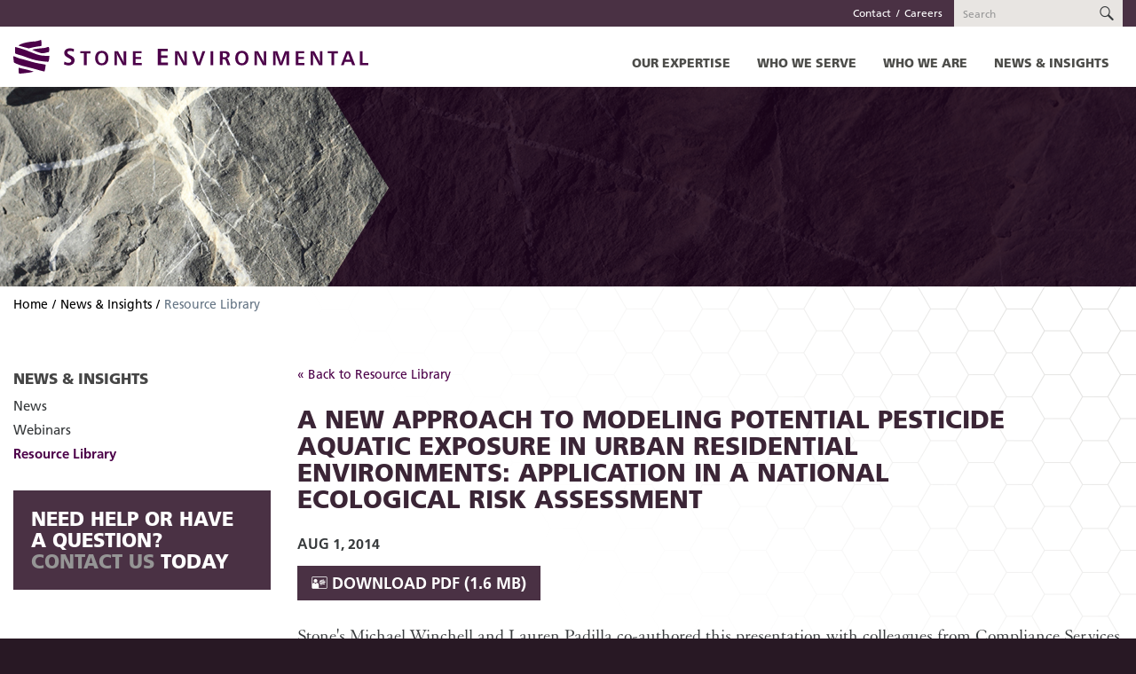

--- FILE ---
content_type: text/html; charset=utf-8
request_url: https://stone-env.com/news-and-insights/resource-library/detail/a-new-approach-to-modeling-potential-pesticide-aquatic-exposure-in-urban-residential-environments-application-in-a-national-ecological-risk-assessment
body_size: 6105
content:
<!DOCTYPE html>
<html lang="en-US">
	<head>
		<base href="https://stone-env.com/"><!--[if lte IE 6]></base><![endif]-->
		<title>A New Approach to Modeling Potential Pesticide Aquatic Exposure in Urban Residential Environments: Application in a National Ecological Risk Assessment</title>
		<meta name="generator" content="Silverstripe CMS 4.13" />
<meta http-equiv="Content-Type" content="text/html; charset=utf-8" />
		<meta http-equiv="X-UA-Compatible" content="IE=Edge">
		<meta name="viewport" content="width=device-width, initial-scale=1">
		<!-- Global site tag (gtag.js) - Google Analytics -->
<script async src="https://www.googletagmanager.com/gtag/js?id=G-MZ1JT6ZZ4N"></script>
<script>
  window.dataLayer = window.dataLayer || [];
  function gtag(){dataLayer.push(arguments);}
  gtag('js', new Date());

  gtag('config', 'G-MZ1JT6ZZ4N');
</script>
	<link rel="stylesheet" type="text/css" href="/css/styles.css?m=1709159266" />
<!--[if lt IE 9]>
<script type="text/javascript" src="js/html5shiv/html5shiv.min.js"></script>
<script type="text/javascript" src="js/respond/respond.min.js"></script>
<![endif]-->
</head>
	<body class="t-ResourcePage l-2">
		<a class="sr-only" href="/news-and-insights/resource-library/detail/a-new-approach-to-modeling-potential-pesticide-aquatic-exposure-in-urban-residential-environments-application-in-a-national-ecological-risk-assessment#primary-nav">Skip to navigation</a>
		<a class="sr-only" href="/news-and-insights/resource-library/detail/a-new-approach-to-modeling-potential-pesticide-aquatic-exposure-in-urban-residential-environments-application-in-a-national-ecological-risk-assessment#main">Skip to content</a>
		<header class="header">
  <div class="utilnav">
    <div class="container">
      <nav class="navbar navbar-static navbar-dark">
        <form class="site-search form-inline pull-md-right" action="search/">
          <div class="input-group">
            <input name="term" type="search" class="form-control" placeholder="Search">
            <div class="input-group-btn">
              <button class="btn btn-primary" type="submit">
                <i class="sto-search"></i>
                <span class="sr-only">Search</span>
              </button>
            </div>
          </div>
        </form>
        <ul class="nav navbar-nav pull-md-right">
          
            
              <li class="nav-item"><a href="/who-we-are/contact/" class="nav-link">Contact</a></li>
            
              <li class="nav-item"><a href="/who-we-are/careers/" class="nav-link">Careers</a></li>
            
          
        </ul>
      </nav>
    </div>
  </div>
  <div class="container">
    <nav class="navbar navbar-static navbar-light navbar-main">
      <div class="navbar-header">
        <a href="https://stone-env.com/" class="navbar-brand">
          <img class="img-responsive" src="/images/logo.svg" width="400" alt="Stone Environmental">
        </a>
        <button class="navbar-toggler hidden-lg-up pull-xs-right" type="button" data-toggle="collapse" data-target="#mainnav" aria-controls="mainnav" aria-expanded="false" aria-label="Toggle Navigation">
          <i class="sto-menu"></i>
        </button>
      </div>
      <div class="collapse navbar-toggleable-md" id="mainnav">
        <ul class="nav navbar-nav pull-lg-right">
          
          <li class="nav-item has-mega-dropdown" data-target="#drop-7"><a href="/our-expertise/" class="nav-link">Our Expertise</a><span class="subnav-trigger" data-toggle="collapse" data-target="#drop-7"></span>
            
            <div id="drop-7" class="mega-dropdown collapse">
              <ul>
                
                <li><a class="mega-heading" href="/our-expertise/agricultural-stewardship/">Agricultural Stewardship</a>
                  
                  <ul>
                    
                    <li><a href="/our-expertise/agricultural-stewardship/edge-of-field-and-conservation-practice-monitoring/">Edge-of-Field and Conservation Practice Monitoring</a></li>
                    
                    <li><a href="/our-expertise/agricultural-stewardship/agricultural-conservation-practice-design/">Agricultural Conservation Practice Design</a></li>
                    
                  </ul>
                  
                </li>
                
                
                <li><a class="mega-heading" href="/our-expertise/agrochemical-fate-and-exposure/">Agrochemical Fate &amp; Exposure</a>
                  
                  <ul>
                    
                    <li><a href="/our-expertise/agrochemical-fate-and-exposure/pollinator-services/">Pollinator Services</a></li>
                    
                    <li><a href="/our-expertise/agrochemical-fate-and-exposure/risk-assessment/">Risk Assessment</a></li>
                    
                    <li><a href="/our-expertise/environmental-systems-modeling/">Environmental Modeling</a></li>
                    
                    <li><a href="/our-expertise/agrochemical-fate-and-exposure/field-studies/">Field Studies</a></li>
                    
                    <li><a href="/our-expertise/agrochemical-fate-and-exposure/agchem-spatial-analysis/">AgChem Spatial Analysis</a></li>
                    
                    <li><a href="/our-expertise/quality-assurance/">Quality Assurance</a></li>
                    
                  </ul>
                  
                </li>
                
                
                <li><a class="mega-heading" href="/our-expertise/environmental-assessment-and-remediation/">Environmental Assessment &amp; Remediation</a>
                  
                  <ul>
                    
                    <li><a href="/our-expertise/environmental-assessment-and-remediation/brownfield-redevelopment/">Brownfield Redevelopment</a></li>
                    
                    <li><a href="/our-expertise/environmental-assessment-and-remediation/remedial-investigation-feasibility-studies/">Remedial Investigation / Feasibility Studies</a></li>
                    
                    <li><a href="/our-expertise/environmental-assessment-and-remediation/polychlorinated-biphenyls-pcbs-assessment-and-remediationnew-page/">Polychlorinated Biphenyls (PCBs) Assessment and Remediation</a></li>
                    
                    <li><a href="/our-expertise/environmental-assessment-and-remediation/remedial-design-and-implementation/">Remedial Design &amp; Implementation</a></li>
                    
                    <li><a href="/our-expertise/environmental-assessment-and-remediation/environmental-due-diligence/">Environmental Due Diligence</a></li>
                    
                    <li><a href="/our-expertise/environmental-assessment-and-remediation/urban-soils-management/">Development Soils Management</a></li>
                    
                    <li><a href="/our-expertise/environmental-assessment-and-remediation/vapor-intrusion/">Vapor Intrusion Assessment and Remediation</a></li>
                    
                    <li><a href="/our-expertise/environmental-assessment-and-remediation/area-wide-planning/">Area-Wide Planning</a></li>
                    
                    <li><a href="/our-expertise/environmental-assessment-and-remediation/emergent-contaminants/">Emergent Contaminants Investigation and Remediation</a></li>
                    
                  </ul>
                  
                </li>
                
              </ul>
              <ul>
                
                
                <li><a class="mega-heading" href="/our-expertise/environmental-systems-modeling/">Environmental Systems Modeling</a>
                  
                  <ul>
                    
                    <li><a href="/our-expertise/environmental-systems-modeling/agrochemical-fate-and-exposure-modeling/">Agrochemical Fate &amp; Exposure Modeling</a></li>
                    
                    <li><a href="/our-expertise/environmental-systems-modeling/hydrology-and-water-quality-modeling/">Hydrology and Water Quality Modeling</a></li>
                    
                    <li><a href="/our-expertise/environmental-systems-modeling/pesticide-risks-to-endangered-species/">Pesticide Risks to Endangered Species</a></li>
                    
                    <li><a href="/our-expertise/environmental-systems-modeling/urban-hydrologic-systems/">Urban Hydrologic Systems</a></li>
                    
                    <li><a href="/our-expertise/environmental-systems-modeling/climate-change-resilience-modeling/">Climate Change Resilience Modeling</a></li>
                    
                    <li><a href="/our-expertise/environmental-systems-modeling/environmental-model-development-customization/">Environmental Model Development / Customization</a></li>
                    
                    <li><a href="/our-expertise/environmental-systems-modeling/probabilistic-modeling-uncertainty-analysis/">Probabilistic Modeling / Uncertainty Analysis</a></li>
                    
                    <li><a href="/our-expertise/environmental-systems-modeling/pfas/">Evaluating the Fate and Transport of Emerging Contaminants</a></li>
                    
                    <li><a href="/our-expertise/environmental-systems-modeling/apcoat/">Automated Probabilistic Co-Occurrence Assessment Tool (APCOAT)</a></li>
                    
                    <li><a href="/news-and-insights/webinars/">Environmental Modeling Team Webinars </a></li>
                    
                  </ul>
                  
                </li>
                
                
                <li><a class="mega-heading" href="/our-expertise/gds/">Geospatial &amp; Data Solutions (GIS)</a>
                  
                  <ul>
                    
                    <li><a href="/our-expertise/gds/spatial-analysis/">Spatial Analysis &amp; Statistics</a></li>
                    
                    <li><a href="/our-expertise/gds/application-development/">Application Development</a></li>
                    
                    <li><a href="/our-expertise/gds/data-discovery-and-aggregation/">Data Discovery, Access, Transparency, and Aggregation</a></li>
                    
                    <li><a href="/our-expertise/gds/data-visualization/">Data Visualization</a></li>
                    
                  </ul>
                  
                </li>
                
              </ul>
              <ul>
                
                
                <li><a class="mega-heading" href="/our-expertise/water-quality/">Water Quality</a>
                  
                  <ul>
                    
                    <li><a href="/our-expertise/water-quality/stormwater-assessment-and-permitting/">Stormwater Assessment &amp; Permitting</a></li>
                    
                    <li><a href="/our-expertise/water-quality/watershed-planning/">Watershed Planning</a></li>
                    
                    <li><a href="/our-expertise/water-quality/water-quality-and-flow-monitoring/">Water Quality &amp; Flow Monitoring</a></li>
                    
                    <li><a href="/our-expertise/water-quality/illicit-discharge-detection-and-elimination/">Illicit Discharge Detection &amp; Elimination (IDDE)</a></li>
                    
                    <li><a href="/our-expertise/environmental-systems-modeling/hydrology-and-water-quality-modeling/">Hydrology and Water Quality Modeling</a></li>
                    
                    <li><a href="/our-expertise/water-quality/village-wastewater-solutions/">Community &amp; Commercial Wastewater Solutions</a></li>
                    
                    <li><a href="/our-expertise/water-quality/stormwater-retrofit-design/">Stormwater Retrofit Design</a></li>
                    
                    <li><a href="/our-expertise/water-quality/tmdl-implementation-support/">TMDL Implementation Support</a></li>
                    
                    <li><a href="/our-expertise/water-quality/floodplain-restoration-services/">Stream and Floodplain Restoration</a></li>
                    
                  </ul>
                  
                </li>
                
                
                <li><a class="mega-heading" href="/our-expertise/regulatory-support/">Regulatory Support</a>
                  
                  <ul>
                    
                    <li><a href="/our-expertise/regulatory-support/federal-regulations/">Federal Regulations</a></li>
                    
                    <li><a href="/our-expertise/regulatory-support/state-regulations/">State Regulations</a></li>
                    
                    <li><a href="/our-expertise/regulatory-support/litigation-support/">Litigation Support</a></li>
                    
                  </ul>
                  
                </li>
                
                
                <li><a class="mega-heading" href="/our-expertise/quality-assurance/">Quality Assurance</a>
                  
                  <ul>
                    
                    <li><a href="/our-expertise/quality-assurance/glp-program/">GLP Program</a></li>
                    
                    <li><a href="/our-expertise/quality-assurance/environmental-qa-program/">Environmental QA Program</a></li>
                    
                    <li><a href="/our-expertise/quality-assurance/training-programs/">Training Programs</a></li>
                    
                  </ul>
                  
                </li>
                
                
              </ul>
            </div>
            
          </li>
          
          <li class="nav-item has-mega-dropdown" data-target="#drop-8"><a href="/who-we-serve/" class="nav-link">Who We Serve</a><span class="subnav-trigger" data-toggle="collapse" data-target="#drop-8"></span>
            
            <div id="drop-8" class="mega-dropdown secondary collapse">
              
              <ul>
                <li><a class="mega-heading" href="/who-we-serve/private-sector/">Private Sector</a>
                  
                  <ul>
                    
                    <li><a href="/who-we-serve/private-sector/crop-protection/">Crop Protection</a></li>
                    
                    <li><a href="/who-we-serve/private-sector/commercial-developers/">Commercial Developers</a></li>
                    
                    <li><a href="/who-we-serve/private-sector/site-property-owners/">Site / Property Owners</a></li>
                    
                    <li><a href="/who-we-serve/private-sector/environmental-consultants-and-engineers/">Environmental Consultants and Engineers</a></li>
                    
                    <li><a href="/who-we-serve/private-sector/food-processing-and-value-added-agriculture/">Food Processing and Value-Added Agriculture</a></li>
                    
                    <li><a href="/who-we-serve/private-sector/utility-companies/">Electric Utilities</a></li>
                    
                  </ul>
                  
                </li>
              </ul>
              
              <ul>
                <li><a class="mega-heading" href="/who-we-serve/government/">Government</a>
                  
                  <ul>
                    
                    <li><a href="/who-we-serve/government/federal-government/">Federal Government</a></li>
                    
                    <li><a href="/who-we-serve/government/state-government/">State Government</a></li>
                    
                    <li><a href="/who-we-serve/government/local-government-and-regional-planning-commissions/">Local Government &amp; Regional Planning Commissions</a></li>
                    
                  </ul>
                  
                </li>
              </ul>
              
              <ul>
                <li><a class="mega-heading" href="/who-we-serve/ngos-nonprofits/">NGOs / Nonprofits</a>
                  
                  <ul>
                    
                    <li><a href="/who-we-serve/ngos-nonprofits/community-based-organizations/">Community-Based Organizations</a></li>
                    
                    <li><a href="/who-we-serve/ngos-nonprofits/watershed-protection-organizations/">Watershed Protection Organizations</a></li>
                    
                    <li><a href="/who-we-serve/ngos-nonprofits/university-research-centers/">University Research Centers</a></li>
                    
                  </ul>
                  
                </li>
              </ul>
              
            </div>
            
          </li>
          
          <li class="nav-item has-dropdown" data-target="#drop-2"><a href="/who-we-are/" class="nav-link">Who We Are</a><span class="subnav-trigger" data-toggle="collapse" data-target="#drop-2"></span>
            
            <div id="drop-2" class="nav-dropdown collapse">
              <ul>
                
                <li><a href="/who-we-are/our-mission-vision-values/">Our Mission / Vision / Values</a></li>
                
                <li><a href="/who-we-are/history/">Our History</a></li>
                
                <li><a href="/who-we-are/our-board-of-directors/">Our Board of Directors </a></li>
                
                <li><a href="/who-we-are/employee-owned/">100% Employee-Owned</a></li>
                
                <li><a href="/who-we-are/our-culture/">Our Culture</a></li>
                
                <li><a href="/who-we-are/our-core-values/">Our Core Values</a></li>
                
                <li><a href="/who-we-are/our-team/">Our Team</a></li>
                
                <li><a href="/who-we-are/contact/">Contact</a></li>
                
                <li><a href="/who-we-are/careers/">Careers</a></li>
                
              </ul>
            </div>
            
          </li>
          
          <li class="nav-item has-dropdown" data-target="#drop-10"><a href="/news-and-insights/" class="nav-link">News &amp; Insights</a><span class="subnav-trigger" data-toggle="collapse" data-target="#drop-10"></span>
            
            <div id="drop-10" class="nav-dropdown nav-dropdown-right collapse">
              <ul>
                
                <li><a href="/news-and-insights/news/">News</a></li>
                
                <li><a href="/news-and-insights/webinars/">Webinars</a></li>
                
                <li><a href="/news-and-insights/resource-library/">Resource Library</a></li>
                
              </ul>
            </div>
            
          </li>
          
        </ul>
      </div>
    </nav>
  </div>
</header>

		<div class="main-wrap">
			<div class="banner inverse">
  <div class="inverse-arrow"></div>
</div>

<div class="container two-col-page">
	<div class="main" id="main">
		<ol class="breadcrumb">

	
		<li class="breadcrumb-item"><a href="">Home</a></li>
	
	
		<li class="breadcrumb-item "><a href="/news-and-insights/" class="breadcrumb-1">News &amp; Insights</a></li>
	
		<li class="breadcrumb-item active">Resource Library</li>
	

</ol>

		<!-- main -->
		<div class="content">
			<p class="back-link"><a href="/news-and-insights/resource-library/">&laquo; Back to Resource Library</a></p>
			
				<div class="resource-title">
					<h1>A New Approach to Modeling Potential Pesticide Aquatic Exposure in Urban Residential Environments: Application in a National Ecological Risk Assessment</h1>
					<div class="sharing">
						<!-- Go to www.addthis.com/dashboard to customize your tools -->
						<div class="addthis_inline_share_toolbox"></div>
					</div>
				</div>
				<div class="resource-meta">
					
					<p class="date"><strong>Aug 1, 2014</strong></p>
					
					
					<p class="resource-link"><a href="/assets/resources/67878154dd/A-New-Approach-to-Modeling-Potential-Pestcide-Aquatic-Exposure-in-Urban-Residential-Environments-Application-in-a-National-Ecological-Risk-Assessment.pdf" target="_blank" class="btn btn-lg btn-primary"><i class="type-icon sto-res-presentation"></i> Download <span>pdf (1.6 MB)</span></a></p>
					
				</div>
				
				<p>Stone's Michael Winchell and Lauren Padilla co-authored this presentation with colleagues from Compliance Services International and BASF Corporation. The presentation was given on behalf of the Pyrethroid Working Group at the International Union of Pure and Applied Chemistry (IUPAC) Conference, held in San Francisco, CA August 10-14, 2014.</p>
				
				<div class="resource-meta">
					
					<p class="related"><strong>Related Markets:</strong> <a href="/who-we-serve/private-sector/crop-protection/">Crop Protection</a></p>
					
					
					<p class="related"><strong>Related Expertise:</strong> <a href="/our-expertise/environmental-systems-modeling/">Environmental Systems Modeling</a>, <a href="/our-expertise/environmental-systems-modeling/urban-hydrologic-systems/">Urban Hydrologic Systems</a></p>
					
				</div>
			
		</div>

		<!-- subnav -->
		<aside class="subnav">
			
  <p class="menu-label"><a href="/news-and-insights/">News &amp; Insights</a></p>
  <ul class="menu-list">
    
      <li class=""><a href="/news-and-insights/news/">News</a>
        
      </li>
    
      <li class=""><a href="/news-and-insights/webinars/">Webinars</a>
        
      </li>
    
      <li class="active"><a href="/news-and-insights/resource-library/">Resource Library</a>
        
          <ul>
            
          </ul>
        
      </li>
    
  </ul>



			<div class="callout callout-contact">
				<a href="/who-we-are/contact/?refer_id=45">
					
					<h4>Need Help or Have a Question?<br><span>Contact Us</span> Today</h4>
					
				</a>
			</div>
		</aside>
	</div>
</div>
		</div>
		<footer class="footer">
  <div class="newsletter-button">
    <div class="container">
      <h4>Stay in Touch</h4>
      <p><a target="_blank" href="https://visitor.r20.constantcontact.com/d.jsp?llr=9cgqiilab&amp;p=oi&amp;m=1111600142426&amp;sit=rafhopmhb&amp;f=557f66de-967c-438b-9af1-a38a23674219" class="button">Sign up for News &amp; Updates</a></p>
      <p><a href="/newsletter-archive/">News &amp; Updates Archive</a></p>
    </div>
  </div>
  <div class="container">
    <div class="footer-wrap">
      <div class="footer-lower">
        <div class="footer-menus">
          

            
              <div class="col">
            

            <p class="menu-label"><a href="/our-expertise/">Our Expertise</a></p>
            <ul class="menu-list">
              
              <li><a href="/our-expertise/agricultural-stewardship/">Agricultural Stewardship</a></li>
              
              <li><a href="/our-expertise/agrochemical-fate-and-exposure/">Agrochemical Fate &amp; Exposure</a></li>
              
              <li><a href="/our-expertise/environmental-assessment-and-remediation/">Environmental Assessment &amp; Remediation</a></li>
              
              <li><a href="/our-expertise/environmental-systems-modeling/">Environmental Systems Modeling</a></li>
              
              <li><a href="/our-expertise/gds/">Geospatial &amp; Data Solutions (GIS)</a></li>
              
              <li><a href="/our-expertise/water-quality/">Water Quality</a></li>
              
              <li><a href="/our-expertise/regulatory-support/">Regulatory Support</a></li>
              
              <li><a href="/our-expertise/quality-assurance/">Quality Assurance</a></li>
              
            </ul>

            

            
              </div>
            

          

            
              <div class="col">
            

            <p class="menu-label"><a href="/who-we-serve/">Who We Serve</a></p>
            <ul class="menu-list">
              
              <li><a href="/who-we-serve/private-sector/">Private Sector</a></li>
              
              <li><a href="/who-we-serve/government/">Government</a></li>
              
              <li><a href="/who-we-serve/ngos-nonprofits/">NGOs / Nonprofits</a></li>
              
            </ul>

            

            

          

            

            <p class="menu-label"><a href="/who-we-are/">Who We Are</a></p>
            <ul class="menu-list">
              
              <li><a href="/who-we-are/our-mission-vision-values/">Our Mission / Vision / Values</a></li>
              
              <li><a href="/who-we-are/history/">Our History</a></li>
              
              <li><a href="/who-we-are/our-board-of-directors/">Our Board of Directors </a></li>
              
              <li><a href="/who-we-are/employee-owned/">100% Employee-Owned</a></li>
              
              <li><a href="/who-we-are/our-culture/">Our Culture</a></li>
              
              <li><a href="/who-we-are/our-core-values/">Our Core Values</a></li>
              
              <li><a href="/who-we-are/our-team/">Our Team</a></li>
              
              <li><a href="/who-we-are/contact/">Contact</a></li>
              
              <li><a href="/who-we-are/careers/">Careers</a></li>
              
            </ul>

            

            
              </div>
            

          

            
              <div class="col">
            

            <p class="menu-label"><a href="/news-and-insights/">News &amp; Insights</a></p>
            <ul class="menu-list">
              
              <li><a href="/news-and-insights/news/">News</a></li>
              
              <li><a href="/news-and-insights/webinars/">Webinars</a></li>
              
              <li><a href="/news-and-insights/resource-library/">Resource Library</a></li>
              
            </ul>

            
              
                
                  <p class="menu-label"><a href="/who-we-are/contact/">Contact</a></p>
                
                  <p class="menu-label"><a href="/who-we-are/careers/">Careers</a></p>
                
              
            

            
              </div>
            

          
        </div>
        <div class="footer-contact">
          
          <h4>Contact Us</h4>
          <div class="footer-addresses">
            <address>
              535 Stone Cutters Way<br>
              Montpelier, VT<br>
              05602 USA<br><br>
              P 802-229-4541<br>
              F 802-229-5417<br>
              
              info@stone-env.com
            </address>
            <address>
              Obergantschierweg 36a<br>
              6781 Bartholomäberg<br>
               Austria<br><br>
              P +43-676-537-3384<br>
              
              
              hrathjens@stone-env.com
            </address>
          </div>
          
          <div class="toll-free">
            <a href="tel:1-800-959-9987">US Toll Free 1-800-959-9987</a>
          </div>
          
          
            <ul class="footer-social">
              
                <li>
                  <a href="https://www.linkedin.com/company/stone-environmental/" target="_blank">
                    <svg xmlns="http://www.w3.org/2000/svg" xmlns:xlink="https://www.w3.org/1999/xlink" height="18" width="18">
                      <use xlink:href="#icon-linkedin"></use>
                    </svg>
                    <span>Find <span aria-hidden="true">Us</span> <span class="sr-only">Stone Environmental</span> on LinkedIn</span>
                  </a>
                </li>
              
            </ul>
          
          
          <div class="footer-copy">
            <div>&copy; 2026 Stone Environmental / <a href="/sitemap/">Site Map</a> / <a href="/privacy-policy/">Privacy Policy</a></div>
            <div><a href="http://www.interrobangdesign.com/" target="_blank">Website design: Interrobang Design Collaborative</a></div>
            <div><a href="http://www.bluehousegroup.com/" target="_blank">Website development: Bluehouse Group</a></div>
          </div>
        </div>
      </div>
    </div>
  </div>
</footer>

		
			<!-- Begin Constant Contact Active Forms -->
<script> var _ctct_m = "964fc110bbae22ec5767b60a524a52fd"; </script>
<script id="signupScript" src="//static.ctctcdn.com/js/signup-form-widget/current/signup-form-widget.min.js" async defer></script>
<!-- End Constant Contact Active Forms -->
		
    <svg xmlns="https://www.w3.org/2000/svg" xmlns:xlink="https://www.w3.org/1999/xlink" width="0" height="0" preserveAspectRatio="none">
  <symbol id="icon-linkedin" viewBox="0 0 24 24">
    <path d="M20.447 20.452h-3.554v-5.569c0-1.328-.027-3.037-1.852-3.037-1.853 0-2.136 1.445-2.136 2.939v5.667H9.351V9h3.414v1.561h.046c.477-.9 1.637-1.85 3.37-1.85 3.601 0 4.267 2.37 4.267 5.455v6.286zM5.337 7.433c-1.144 0-2.063-.926-2.063-2.065 0-1.138.92-2.063 2.063-2.063 1.14 0 2.064.925 2.064 2.063 0 1.139-.925 2.065-2.064 2.065zm1.782 13.019H3.555V9h3.564v11.452zM22.225 0H1.771C.792 0 0 .774 0 1.729v20.542C0 23.227.792 24 1.771 24h20.451C23.2 24 24 23.227 24 22.271V1.729C24 .774 23.2 0 22.222 0h.003z" fill="currentColor"/>
  </symbol>
</svg>

	<script type="application/javascript" src="/js/jquery/jquery-2.2.4.min.js?m=1709159271"></script>
<script type="application/javascript" src="/js/tether/js/tether.min.js?m=1709159272"></script>
<script type="application/javascript" src="/js/bootstrap/bootstrap.min.js?m=1709159271"></script>
<script type="application/javascript" src="/js/nav.js?m=1709159272"></script>
</body>
</html>


--- FILE ---
content_type: text/css
request_url: https://stone-env.com/css/styles.css?m=1709159266
body_size: 21360
content:
@import url(https://fast.fonts.net/t/1.css?apiType=css&projectid=91658a4d-bfed-4f6e-8d8e-d04fa94ceac9);
@charset "UTF-8";
@font-face {
  font-family: "Elegant Garamond n4";
  src: url("/fonts/d8f6d69b-3ff8-4312-bc39-c8fb1f2a54ea.eot?#iefix") format("eot");
}
@font-face {
  font-family: "Elegant Garamond W01";
  src: url("/fonts/d8f6d69b-3ff8-4312-bc39-c8fb1f2a54ea.eot?#iefix");
  src: url("/fonts/d8f6d69b-3ff8-4312-bc39-c8fb1f2a54ea.eot?#iefix") format("eot"), url("/fonts/0610717c-54a1-4e67-8987-df7854de1e51.woff2") format("woff2"), url("/fonts/3cfd86b0-772a-48d4-acca-0360328e9c63.woff") format("woff"), url("/fonts/097414d1-d5cc-4d92-97f6-354450c67cdf.ttf") format("truetype"), url("/fonts/b89bfbde-d4a8-4b6c-a2e0-c9f4328b8269.svg#b89bfbde-d4a8-4b6c-a2e0-c9f4328b8269") format("svg");
  font-weight: 400;
  font-style: normal;
}
@font-face {
  font-family: "Elegant Garamond i4";
  src: url("/fonts/f642cad3-4ea4-48b5-8976-e315525f0b95.eot?#iefix") format("eot");
}
@font-face {
  font-family: "Elegant Garamond W01";
  src: url("/fonts/f642cad3-4ea4-48b5-8976-e315525f0b95.eot?#iefix");
  src: url("/fonts/f642cad3-4ea4-48b5-8976-e315525f0b95.eot?#iefix") format("eot"), url("/fonts/39e96cb4-3f44-41ff-a28a-944fca099eac.woff2") format("woff2"), url("/fonts/b72f338a-4a19-40d0-9a1c-31c6dcb12649.woff") format("woff"), url("/fonts/12b2df47-151d-46d6-8941-5134e0bac269.ttf") format("truetype"), url("/fonts/910e2b39-5004-4bd3-a8a6-ca11a294a39b.svg#910e2b39-5004-4bd3-a8a6-ca11a294a39b") format("svg");
  font-weight: 400;
  font-style: italic;
}
@font-face {
  font-family: "Elegant Garamond n7";
  src: url("/fonts/1099072d-1166-47ec-bdc5-d804d2a60268.eot?#iefix") format("eot");
}
@font-face {
  font-family: "Elegant Garamond W01";
  src: url("/fonts/1099072d-1166-47ec-bdc5-d804d2a60268.eot?#iefix");
  src: url("/fonts/1099072d-1166-47ec-bdc5-d804d2a60268.eot?#iefix") format("eot"), url("/fonts/7febe30c-7806-4240-9794-c7fa33c468c6.woff2") format("woff2"), url("/fonts/61324bbd-17ad-417a-950b-a31db9144bf3.woff") format("woff"), url("/fonts/b6f89ec3-b41d-4ece-9917-c01ac371b59d.ttf") format("truetype"), url("/fonts/83120d40-5ae8-4529-aa38-a2c71dead955.svg#83120d40-5ae8-4529-aa38-a2c71dead955") format("svg");
  font-weight: 700;
  font-style: normal;
}
@font-face {
  font-family: "Frutiger n2";
  src: url("/fonts/81e3653a-53bd-49d9-a1f8-f924811b6f02.eot?#iefix") format("eot");
}
@font-face {
  font-family: "Frutiger W01";
  src: url("/fonts/81e3653a-53bd-49d9-a1f8-f924811b6f02.eot?#iefix");
  src: url("/fonts/81e3653a-53bd-49d9-a1f8-f924811b6f02.eot?#iefix") format("eot"), url("/fonts/087d8a95-3f25-4bae-a1d1-db9ddffd72f5.woff2") format("woff2"), url("/fonts/ab1bcdf7-9570-4cba-a8e3-3e39ddd861db.woff") format("woff"), url("/fonts/83c94878-06c8-442c-a7df-d520b0ced00b.ttf") format("truetype"), url("/fonts/29f3ff8a-1719-4e25-a757-53ee1a1114a5.svg#29f3ff8a-1719-4e25-a757-53ee1a1114a5") format("svg");
  font-weight: 200;
  font-style: normal;
}
@font-face {
  font-family: "Frutiger i2";
  src: url("/fonts/381ea1e1-9a08-4929-a402-63be7fd76549.eot?#iefix") format("eot");
}
@font-face {
  font-family: "Frutiger W01";
  src: url("/fonts/381ea1e1-9a08-4929-a402-63be7fd76549.eot?#iefix");
  src: url("/fonts/381ea1e1-9a08-4929-a402-63be7fd76549.eot?#iefix") format("eot"), url("/fonts/db6ed4c5-5248-41f3-a6b5-4e8ff1d5ab06.woff2") format("woff2"), url("/fonts/38f88aba-a7d0-4a78-9323-ac58226d277e.woff") format("woff"), url("/fonts/1149176e-a9be-41bf-822e-275d9da199e5.ttf") format("truetype"), url("/fonts/cd75c3e3-c5b7-4a25-9498-cabe4e8a9076.svg#cd75c3e3-c5b7-4a25-9498-cabe4e8a9076") format("svg");
  font-weight: 200;
  font-style: italic;
}
@font-face {
  font-family: "Frutiger n4";
  src: url("/fonts/fe232554-5489-4874-bb45-bd966c8c5932.eot?#iefix") format("eot");
}
@font-face {
  font-family: "Frutiger W01";
  src: url("/fonts/fe232554-5489-4874-bb45-bd966c8c5932.eot?#iefix");
  src: url("/fonts/fe232554-5489-4874-bb45-bd966c8c5932.eot?#iefix") format("eot"), url("/fonts/0811514e-6660-4043-92c1-23d0b8caaa2f.woff2") format("woff2"), url("/fonts/aeae8cac-ba4d-40d2-bbcf-936f2c7dcfe6.woff") format("woff"), url("/fonts/caedf2e6-fbef-4928-b08e-1f975981ae8d.ttf") format("truetype"), url("/fonts/7def0e34-f28d-434f-b2ec-472bde847115.svg#7def0e34-f28d-434f-b2ec-472bde847115") format("svg");
  font-weight: 400;
  font-style: normal;
}
@font-face {
  font-family: "Frutiger i4";
  src: url("/fonts/f8bbb037-530d-4e04-a651-4134f7031164.eot?#iefix") format("eot");
}
@font-face {
  font-family: "Frutiger W01";
  src: url("/fonts/f8bbb037-530d-4e04-a651-4134f7031164.eot?#iefix");
  src: url("/fonts/f8bbb037-530d-4e04-a651-4134f7031164.eot?#iefix") format("eot"), url("/fonts/f5a95cb0-6d5b-4eb4-b6a3-a529d5ccde25.woff2") format("woff2"), url("/fonts/01f463dc-dba9-419f-9c9f-80ac2ee9f427.woff") format("woff"), url("/fonts/ba125970-2d75-413e-a466-324153755f20.ttf") format("truetype"), url("/fonts/141c0322-57c4-48ca-abb4-31688d659f7d.svg#141c0322-57c4-48ca-abb4-31688d659f7d") format("svg");
  font-weight: 400;
  font-style: italic;
}
@font-face {
  font-family: "Frutiger n7";
  src: url("/fonts/eb06b4c3-c0fd-4cd0-a9d9-a2954f6839a7.eot?#iefix") format("eot");
}
@font-face {
  font-family: "Frutiger W01";
  src: url("/fonts/eb06b4c3-c0fd-4cd0-a9d9-a2954f6839a7.eot?#iefix");
  src: url("/fonts/eb06b4c3-c0fd-4cd0-a9d9-a2954f6839a7.eot?#iefix") format("eot"), url("/fonts/8c92eb68-ce37-4962-a9f4-5b47d336bd1c.woff2") format("woff2"), url("/fonts/9bdfdcac-bbd4-46a9-9280-056c9a4438a2.woff") format("woff"), url("/fonts/5dae3a6e-9b07-4c2f-aed2-1f5b8951261b.ttf") format("truetype"), url("/fonts/eae74276-dd78-47e4-9b27-dac81c3411ca.svg#eae74276-dd78-47e4-9b27-dac81c3411ca") format("svg");
  font-weight: 700;
  font-style: normal;
}
@font-face {
  font-family: "Frutiger i7";
  src: url("/fonts/36c26121-ef21-4e44-9f00-0388185c96aa.eot?#iefix") format("eot");
}
@font-face {
  font-family: "Frutiger W01";
  src: url("/fonts/36c26121-ef21-4e44-9f00-0388185c96aa.eot?#iefix");
  src: url("/fonts/36c26121-ef21-4e44-9f00-0388185c96aa.eot?#iefix") format("eot"), url("/fonts/9e60a7b4-389b-4630-9fa6-1abd9be2035f.woff2") format("woff2"), url("/fonts/3048913e-d0c8-4b82-978a-aa862248bea4.woff") format("woff"), url("/fonts/db4ea3f5-223b-4821-957f-6eb868db73b1.ttf") format("truetype"), url("/fonts/8ad009ab-a7e5-4acb-8ca5-326d2a759924.svg#8ad009ab-a7e5-4acb-8ca5-326d2a759924") format("svg");
  font-weight: 700;
  font-style: italic;
}
@font-face {
  font-family: "Frutiger n8";
  src: url("/fonts/fb1e4ad2-83fa-4735-aa1b-900f4a36749f.eot?#iefix") format("eot");
}
@font-face {
  font-family: "Frutiger W01";
  src: url("/fonts/fb1e4ad2-83fa-4735-aa1b-900f4a36749f.eot?#iefix");
  src: url("/fonts/fb1e4ad2-83fa-4735-aa1b-900f4a36749f.eot?#iefix") format("eot"), url("/fonts/221b3252-186e-4a32-a90b-cc0c3a4817d7.woff2") format("woff2"), url("/fonts/a061c7a6-3b14-451e-883c-0f1661ac3d76.woff") format("woff"), url("/fonts/558394f3-8981-4be9-8a8a-c23488eb9b6d.ttf") format("truetype"), url("/fonts/1c437efb-925e-4bc5-96d0-c706bb400696.svg#1c437efb-925e-4bc5-96d0-c706bb400696") format("svg");
  font-weight: 800;
  font-style: normal;
}
@font-face {
  font-family: "Frutiger i8";
  src: url("/fonts/ad058bb8-7a08-4adb-81be-b97f0d00b951.eot?#iefix") format("eot");
}
@font-face {
  font-family: "Frutiger W01";
  src: url("/fonts/ad058bb8-7a08-4adb-81be-b97f0d00b951.eot?#iefix");
  src: url("/fonts/ad058bb8-7a08-4adb-81be-b97f0d00b951.eot?#iefix") format("eot"), url("/fonts/1ca1f0ee-8bf4-4a8f-9e47-f322036921a9.woff2") format("woff2"), url("/fonts/0d1f6923-8720-40fa-a8c9-5ba166ae2b98.woff") format("woff"), url("/fonts/61770e26-a01e-4032-83a6-32308bb7be52.ttf") format("truetype"), url("/fonts/24df08f2-b418-49de-8eca-745947092d72.svg#24df08f2-b418-49de-8eca-745947092d72") format("svg");
  font-weight: 800;
  font-style: italic;
}
@font-face {
  font-family: "stone-icons";
  src: url("/fonts/icons/stone-icons.eot?27447949");
  src: url("/fonts/icons/stone-icons.eot?27447949#iefix") format("embedded-opentype"), url("/fonts/icons/stone-icons.woff2?27447949") format("woff2"), url("/fonts/icons/stone-icons.woff?27447949") format("woff"), url("/fonts/icons/stone-icons.ttf?27447949") format("truetype"), url("/fonts/icons/stone-icons.svg?27447949#stone-icons") format("svg");
  font-weight: normal;
  font-style: normal;
}
[class^=sto-]:before, [class*=sto-]:before {
  font-family: "stone-icons";
  font-style: normal;
  font-weight: normal;
  speak: none;
  display: inline-block;
  text-decoration: inherit;
  width: 1em;
  text-align: center;
  font-variant: normal;
  text-transform: none;
  line-height: 1;
  -webkit-font-smoothing: antialiased;
  -moz-osx-font-smoothing: grayscale;
}

.sto-bio:before {
  content: "\e800";
}

.sto-envelope:before {
  content: "\e801";
}

.sto-linkedin:before {
  content: "\e802";
}

.sto-res-case-study:before {
  content: "\e803";
}

.sto-res-company-literature:before {
  content: "\e804";
}

.sto-res-data-model:before {
  content: "\e805";
}

.sto-res-external-resource:before {
  content: "\e806";
}

.sto-res-map:before {
  content: "\e807";
}

.sto-res-news:before {
  content: "\e808";
}

.sto-res-presentation:before {
  content: "\e809";
}

.sto-search:before {
  content: "\e80a";
}

.sto-down-dir:before {
  content: "\e80b";
}

.sto-up-dir:before {
  content: "\e80c";
}

.sto-left-dir:before {
  content: "\e80d";
}

.sto-right-dir:before {
  content: "\e80e";
}

.sto-menu:before {
  content: "\f0c9";
}

.sto-angle-left:before {
  content: "\f104";
}

.sto-angle-right:before {
  content: "\f105";
}

.sto-angle-up:before {
  content: "\f106";
}

.sto-angle-down:before {
  content: "\f107";
}

/*! normalize.css v4.0.0 | MIT License | github.com/necolas/normalize.css */
html {
  font-family: sans-serif;
  -ms-text-size-adjust: 100%;
  -webkit-text-size-adjust: 100%;
}

body {
  margin: 0;
}

article,
aside,
details,
figcaption,
figure,
footer,
header,
main,
menu,
nav,
section,
summary {
  display: block;
}

audio,
canvas,
progress,
video {
  display: inline-block;
}

audio:not([controls]) {
  display: none;
  height: 0;
}

progress {
  vertical-align: baseline;
}

template,
[hidden] {
  display: none;
}

a {
  background-color: transparent;
}

a:active,
a:hover {
  outline-width: 0;
}

abbr[title] {
  border-bottom: none;
  text-decoration: underline;
  -webkit-text-decoration: underline dotted;
          text-decoration: underline dotted;
}

b,
strong {
  font-weight: inherit;
}

b,
strong {
  font-weight: bolder;
}

dfn {
  font-style: italic;
}

h1 {
  font-size: 2em;
  margin: 0.67em 0;
}

mark {
  background-color: #ff0;
  color: #000;
}

small {
  font-size: 80%;
}

sub,
sup {
  font-size: 75%;
  line-height: 0;
  position: relative;
  vertical-align: baseline;
}

sub {
  bottom: -0.25em;
}

sup {
  top: -0.5em;
}

img {
  border-style: none;
}

svg:not(:root) {
  overflow: hidden;
}

code,
kbd,
pre,
samp {
  font-family: monospace, monospace;
  font-size: 1em;
}

figure {
  margin: 1em 40px;
}

hr {
  -webkit-box-sizing: content-box;
          box-sizing: content-box;
  height: 0;
  overflow: visible;
}

button,
input,
select,
textarea {
  font: inherit;
}

optgroup {
  font-weight: bold;
}

button,
input,
select {
  overflow: visible;
}

button,
input,
select,
textarea {
  margin: 0;
}

button,
select {
  text-transform: none;
}

button,
[type=button],
[type=reset],
[type=submit] {
  cursor: pointer;
}

[disabled] {
  cursor: default;
}

button,
html [type=button],
[type=reset],
[type=submit] {
  -webkit-appearance: button;
}

button::-moz-focus-inner,
input::-moz-focus-inner {
  border: 0;
  padding: 0;
}

button:-moz-focusring,
input:-moz-focusring {
  outline: 1px dotted ButtonText;
}

fieldset {
  border: 1px solid #c0c0c0;
  margin: 0 2px;
  padding: 0.35em 0.625em 0.75em;
}

legend {
  -webkit-box-sizing: border-box;
          box-sizing: border-box;
  color: inherit;
  display: table;
  max-width: 100%;
  padding: 0;
  white-space: normal;
}

textarea {
  overflow: auto;
}

[type=checkbox],
[type=radio] {
  -webkit-box-sizing: border-box;
          box-sizing: border-box;
  padding: 0;
}

[type=number]::-webkit-inner-spin-button,
[type=number]::-webkit-outer-spin-button {
  height: auto;
}

[type=search] {
  -webkit-appearance: textfield;
}

[type=search]::-webkit-search-cancel-button,
[type=search]::-webkit-search-decoration {
  -webkit-appearance: none;
}

@media print {
  *,
  *::before,
  *::after,
  *::first-letter,
  *::first-line {
    text-shadow: none !important;
    -webkit-box-shadow: none !important;
            box-shadow: none !important;
  }
  a,
  a:visited {
    text-decoration: underline;
  }
  abbr[title]::after {
    content: " (" attr(title) ")";
  }
  pre,
  blockquote {
    border: 1px solid #999;
    page-break-inside: avoid;
  }
  thead {
    display: table-header-group;
  }
  tr,
  img {
    page-break-inside: avoid;
  }
  p,
  h2,
  h3 {
    orphans: 3;
    widows: 3;
  }
  h2,
  h3 {
    page-break-after: avoid;
  }
  .navbar {
    display: none;
  }
  .btn > .caret, form .action > .caret,
  .dropup > .btn > .caret {
    border-top-color: #000 !important;
  }
  .tag {
    border: 1px solid #000;
  }
  .table {
    border-collapse: collapse !important;
  }
  .table td,
  .table th {
    background-color: #fff !important;
  }
  .table-bordered th,
  .table-bordered td {
    border: 1px solid #ddd !important;
  }
}
html {
  -webkit-box-sizing: border-box;
          box-sizing: border-box;
}

*,
*::before,
*::after {
  -webkit-box-sizing: inherit;
          box-sizing: inherit;
}

@-ms-viewport {
  width: device-width;
}
html {
  font-size: 10px;
  -ms-overflow-style: scrollbar;
  -webkit-tap-highlight-color: rgba(0, 0, 0, 0);
}

body {
  font-family: "Elegant Garamond W01", Georgia, "Times New Roman", Times, serif;
  font-size: 1.6rem;
  line-height: 1.5;
  color: #373a3c;
  background-color: #fff;
}

[tabindex="-1"]:focus {
  outline: none !important;
}

h1, h2, h3, h4, h5, h6 {
  margin-top: 0;
  margin-bottom: 0.5rem;
}

p {
  margin-top: 0;
  margin-bottom: 1rem;
}

abbr[title],
abbr[data-original-title] {
  cursor: help;
  border-bottom: 1px dotted #818a91;
}

address {
  margin-bottom: 1rem;
  font-style: normal;
  line-height: inherit;
}

ol,
ul,
dl {
  margin-top: 0;
  margin-bottom: 1rem;
}

ol ol,
ul ul,
ol ul,
ul ol {
  margin-bottom: 0;
}

dt {
  font-weight: bold;
}

dd {
  margin-bottom: 0.5rem;
  margin-left: 0;
}

blockquote {
  margin: 0 0 1rem;
}

a {
  color: #4c0049;
  text-decoration: none;
}
a:focus, a:hover {
  color: black;
  text-decoration: none;
}
a:focus {
  outline: 5px auto -webkit-focus-ring-color;
  outline-offset: -2px;
}

a:not([href]):not([tabindex]) {
  color: inherit;
  text-decoration: none;
}
a:not([href]):not([tabindex]):focus, a:not([href]):not([tabindex]):hover {
  color: inherit;
  text-decoration: none;
}
a:not([href]):not([tabindex]):focus {
  outline: none;
}

pre {
  margin-top: 0;
  margin-bottom: 1rem;
  overflow: auto;
}

figure {
  margin: 0 0 1rem;
}

img {
  vertical-align: middle;
}

[role=button] {
  cursor: pointer;
}

a,
area,
button,
[role=button],
input,
label,
select,
summary,
textarea {
  -ms-touch-action: manipulation;
      touch-action: manipulation;
}

table {
  border-collapse: collapse;
  background-color: transparent;
}

caption {
  padding-top: 0.75rem;
  padding-bottom: 0.75rem;
  color: #818a91;
  text-align: left;
  caption-side: bottom;
}

th {
  text-align: left;
}

label {
  display: inline-block;
  margin-bottom: 0.5rem;
}

button:focus {
  outline: 1px dotted;
  outline: 5px auto -webkit-focus-ring-color;
}

input,
button,
select,
textarea {
  margin: 0;
  line-height: inherit;
  border-radius: 0;
}

input[type=radio]:disabled,
input[type=checkbox]:disabled {
  cursor: not-allowed;
}

input[type=date],
input[type=time],
input[type=datetime-local],
input[type=month] {
  -webkit-appearance: listbox;
}

textarea {
  resize: vertical;
}

fieldset {
  min-width: 0;
  padding: 0;
  margin: 0;
  border: 0;
}

legend {
  display: block;
  width: 100%;
  padding: 0;
  margin-bottom: 0.5rem;
  font-size: 1.5rem;
  line-height: inherit;
}

input[type=search] {
  -webkit-appearance: none;
}

output {
  display: inline-block;
}

[hidden] {
  display: none !important;
}

h1, h2, h3, h4, h5, h6,
.h1, .h2, .h3, .h4, .h5, .h6 {
  margin-bottom: 0.5rem;
  font-family: "Frutiger W01", "Helvetica Neue", Helvetica, Arial, sans-serif;
  font-weight: 900;
  line-height: 1.1;
  color: #3b2536;
}

h1, .h1 {
  font-size: 2.8rem;
}

h2, .h2 {
  font-size: 2rem;
}

h3, .h3 {
  font-size: 1.8rem;
}

h4, .h4 {
  font-size: 1.7rem;
}

h5, .h5 {
  font-size: 1.7rem;
}

h6, .h6 {
  font-size: 1.6rem;
}

.lead {
  font-size: 2rem;
  font-weight: 400;
}

.display-1 {
  font-size: 6rem;
  font-weight: 300;
}

.display-2 {
  font-size: 5.5rem;
  font-weight: 300;
}

.display-3 {
  font-size: 4.5rem;
  font-weight: 300;
}

.display-4 {
  font-size: 3.5rem;
  font-weight: 300;
}

hr {
  margin-top: 1rem;
  margin-bottom: 1rem;
  border: 0;
  border-top: 1px solid rgba(0, 0, 0, 0.1);
}

small,
.small {
  font-size: 80%;
  font-weight: normal;
}

mark,
.mark {
  padding: 0.2em;
  background-color: #fcf8e3;
}

.list-unstyled, .staff-details ul, .news-list, .events-list, .expertise-overview, .expertise-overview ul, .market-overview, .market-overview ul, .page-overview, .page-overview ul, #content-capabilities ul, .home-expertise ul, .home-services .markets ul, .callout ul, .menu-list, .menu-list ul, .nav-dropdown ul, .mega-dropdown ul {
  padding-left: 0;
  list-style: none;
}

.list-inline {
  padding-left: 0;
  list-style: none;
}

.list-inline-item {
  display: inline-block;
}
.list-inline-item:not(:last-child) {
  margin-right: 5px;
}

.initialism {
  font-size: 90%;
  text-transform: uppercase;
}

.blockquote {
  padding: 0.5rem 1rem;
  margin-bottom: 1rem;
  font-size: 2rem;
  border-left: 0.25rem solid #eceeef;
}

.blockquote-footer {
  display: block;
  font-size: 80%;
  color: #818a91;
}
.blockquote-footer::before {
  content: "— ";
}

.blockquote-reverse {
  padding-right: 1rem;
  padding-left: 0;
  text-align: right;
  border-right: 0.25rem solid #eceeef;
  border-left: 0;
}

.blockquote-reverse .blockquote-footer::before {
  content: "";
}
.blockquote-reverse .blockquote-footer::after {
  content: " —";
}

dl.row > dd + dt {
  clear: left;
}

.img-fluid {
  display: block;
  max-width: 100%;
  height: auto;
}

.container {
  margin-left: auto;
  margin-right: auto;
  padding-left: 1.5rem;
  padding-right: 1.5rem;
}
.container::after {
  content: "";
  display: table;
  clear: both;
}
@media (min-width: 544px) {
  .container {
    max-width: 576px;
  }
}
@media (min-width: 768px) {
  .container {
    max-width: 720px;
  }
}
@media (min-width: 992px) {
  .container {
    max-width: 960px;
  }
}
@media (min-width: 1140px) {
  .container {
    max-width: 1280px;
  }
}

.row {
  margin-left: -1.5rem;
  margin-right: -1.5rem;
}
.row::after {
  content: "";
  display: table;
  clear: both;
}

.form-control, form .field .text, form .field .email, form .field .password, form .field select, form .field textarea {
  display: block;
  width: 100%;
  padding: 0.5rem 0.75rem;
  font-size: 1.6rem;
  line-height: 1.25;
  color: #55595c;
  background-color: #fff;
  background-image: none;
  background-clip: padding-box;
  border: 1px solid rgba(0, 0, 0, 0.15);
  border-radius: 0;
}
.form-control::-ms-expand, form .field .text::-ms-expand, form .field .email::-ms-expand, form .field .password::-ms-expand, form .field select::-ms-expand, form .field textarea::-ms-expand {
  background-color: transparent;
  border: 0;
}
.form-control:focus, form .field .text:focus, form .field .email:focus, form .field .password:focus, form .field select:focus, form .field textarea:focus {
  color: #55595c;
  background-color: #fff;
  border-color: #66afe9;
  outline: none;
}
.form-control::-webkit-input-placeholder, form .field .text::-webkit-input-placeholder, form .field .email::-webkit-input-placeholder, form .field .password::-webkit-input-placeholder, form .field select::-webkit-input-placeholder, form .field textarea::-webkit-input-placeholder {
  color: #999;
  opacity: 1;
}
.form-control::-moz-placeholder, form .field .text::-moz-placeholder, form .field .email::-moz-placeholder, form .field .password::-moz-placeholder, form .field select::-moz-placeholder, form .field textarea::-moz-placeholder {
  color: #999;
  opacity: 1;
}
.form-control:-ms-input-placeholder, form .field .text:-ms-input-placeholder, form .field .email:-ms-input-placeholder, form .field .password:-ms-input-placeholder, form .field select:-ms-input-placeholder, form .field textarea:-ms-input-placeholder {
  color: #999;
  opacity: 1;
}
.form-control::-ms-input-placeholder, form .field .text::-ms-input-placeholder, form .field .email::-ms-input-placeholder, form .field .password::-ms-input-placeholder, form .field select::-ms-input-placeholder, form .field textarea::-ms-input-placeholder {
  color: #999;
  opacity: 1;
}
.form-control::placeholder, form .field .text::placeholder, form .field .email::placeholder, form .field .password::placeholder, form .field select::placeholder, form .field textarea::placeholder {
  color: #999;
  opacity: 1;
}
.form-control:disabled, form .field .text:disabled, form .field .email:disabled, form .field .password:disabled, form .field select:disabled, form .field textarea:disabled, .form-control[readonly], form .field [readonly].text, form .field [readonly].email, form .field [readonly].password, form .field select[readonly], form .field textarea[readonly] {
  background-color: #eceeef;
  opacity: 1;
}
.form-control:disabled, form .field .text:disabled, form .field .email:disabled, form .field .password:disabled, form .field select:disabled, form .field textarea:disabled {
  cursor: not-allowed;
}

select.form-control:not([size]):not([multiple]), form .field select:not([size]):not([multiple]) {
  height: 3.4rem;
}
select.form-control:focus::-ms-value, form .field select:focus::-ms-value {
  color: #55595c;
  background-color: #fff;
}

.form-control-file,
.form-control-range {
  display: block;
}

.col-form-label {
  padding-top: 0.5rem;
  padding-bottom: 0.5rem;
  margin-bottom: 0;
}

.col-form-label-lg {
  padding-top: 0.75rem;
  padding-bottom: 0.75rem;
  font-size: 1.8rem;
}

.col-form-label-sm {
  padding-top: 0.25rem;
  padding-bottom: 0.25rem;
  font-size: 1.4rem;
}

.col-form-legend {
  padding-top: 0.5rem;
  padding-bottom: 0.5rem;
  margin-bottom: 0;
  font-size: 1.6rem;
}

.form-control-static {
  min-height: 3.4rem;
  padding-top: 0.5rem;
  padding-bottom: 0.5rem;
  margin-bottom: 0;
}
.form-control-static.form-control-sm, .input-group-sm > .form-control-static.form-control, form .field .input-group-sm > .form-control-static.text, form .field .input-group-sm > .form-control-static.email, form .field .input-group-sm > .form-control-static.password, form .field .input-group-sm > select.form-control-static, form .field .input-group-sm > textarea.form-control-static,
.input-group-sm > .form-control-static.input-group-addon,
.input-group-sm > .input-group-btn > .form-control-static.btn,
form .input-group-sm > .input-group-btn > .form-control-static.action, .form-control-static.form-control-lg, .input-group-lg > .form-control-static.form-control, form .field .input-group-lg > .form-control-static.text, form .field .input-group-lg > .form-control-static.email, form .field .input-group-lg > .form-control-static.password, form .field .input-group-lg > select.form-control-static, form .field .input-group-lg > textarea.form-control-static,
.input-group-lg > .form-control-static.input-group-addon,
.input-group-lg > .input-group-btn > .form-control-static.btn,
form .input-group-lg > .input-group-btn > .form-control-static.action {
  padding-right: 0;
  padding-left: 0;
}

.form-control-sm, .input-group-sm > .form-control, form .field .input-group-sm > .text, form .field .input-group-sm > .email, form .field .input-group-sm > .password, form .field .input-group-sm > select, form .field .input-group-sm > textarea,
.input-group-sm > .input-group-addon,
.input-group-sm > .input-group-btn > .btn,
form .input-group-sm > .input-group-btn > .action {
  padding: 0.25rem 0.5rem;
  font-size: 1.4rem;
  border-radius: 0;
}

select.form-control-sm:not([size]):not([multiple]), .input-group-sm > select.form-control:not([size]):not([multiple]), form .field .input-group-sm > select:not([size]):not([multiple]),
.input-group-sm > select.input-group-addon:not([size]):not([multiple]),
.input-group-sm > .input-group-btn > select.btn:not([size]):not([multiple]),
form .input-group-sm > .input-group-btn > select.action:not([size]):not([multiple]) {
  height: 2.6rem;
}

.form-control-lg, .input-group-lg > .form-control, form .field .input-group-lg > .text, form .field .input-group-lg > .email, form .field .input-group-lg > .password, form .field .input-group-lg > select, form .field .input-group-lg > textarea,
.input-group-lg > .input-group-addon,
.input-group-lg > .input-group-btn > .btn,
form .input-group-lg > .input-group-btn > .action {
  padding: 0.75rem 1.5rem;
  font-size: 1.8rem;
  border-radius: 0;
}

select.form-control-lg:not([size]):not([multiple]), .input-group-lg > select.form-control:not([size]):not([multiple]), form .field .input-group-lg > select:not([size]):not([multiple]),
.input-group-lg > select.input-group-addon:not([size]):not([multiple]),
.input-group-lg > .input-group-btn > select.btn:not([size]):not([multiple]),
form .input-group-lg > .input-group-btn > select.action:not([size]):not([multiple]) {
  height: 3.9rem;
}

.form-group, form .field, form .fieldgroup-field {
  margin-bottom: 1rem;
}

.form-text, form label.error, form span.error {
  display: block;
  margin-top: 0.25rem;
}

.form-check {
  position: relative;
  display: block;
  margin-bottom: 0.75rem;
}
.form-check + .form-check {
  margin-top: -0.25rem;
}
.form-check.disabled .form-check-label {
  color: #818a91;
  cursor: not-allowed;
}

.form-check-label {
  padding-left: 1.25rem;
  margin-bottom: 0;
  cursor: pointer;
}

.form-check-input {
  position: absolute;
  margin-top: 0.25rem;
  margin-left: -1.25rem;
}
.form-check-input:only-child {
  position: static;
}

.form-check-inline {
  position: relative;
  display: inline-block;
  padding-left: 1.25rem;
  margin-bottom: 0;
  vertical-align: middle;
  cursor: pointer;
}
.form-check-inline + .form-check-inline {
  margin-left: 0.75rem;
}
.form-check-inline.disabled {
  cursor: not-allowed;
}

.form-control-feedback {
  margin-top: 0.25rem;
}

.form-control-success,
.form-control-warning,
.form-control-danger {
  padding-right: 2.25rem;
  background-repeat: no-repeat;
  background-position: center right 0.85rem;
  background-size: 1.7rem 1.7rem;
}

.has-success .form-control-feedback,
.has-success .form-control-label,
.has-success .radio,
.has-success .checkbox,
.has-success .radio-inline,
.has-success .checkbox-inline, .has-success.radio label, .has-success.checkbox label, .has-success.radio-inline label, .has-success.checkbox-inline label,
.has-success .custom-control {
  color: #5cb85c;
}
.has-success .form-control, .has-success form .field .text, form .field .has-success .text, .has-success form .field .email, form .field .has-success .email, .has-success form .field .password, form .field .has-success .password, .has-success form .field select, form .field .has-success select, .has-success form .field textarea, form .field .has-success textarea {
  border-color: #5cb85c;
}
.has-success .input-group-addon {
  color: #5cb85c;
  border-color: #5cb85c;
  background-color: #eaf6ea;
}
.has-success .form-control-feedback {
  color: #5cb85c;
}
.has-success .form-control-success {
  background-image: url("data:image/svg+xml;charset=utf8,%3Csvg xmlns='http://www.w3.org/2000/svg' viewBox='0 0 8 8'%3E%3Cpath fill='%235cb85c' d='M2.3 6.73L.6 4.53c-.4-1.04.46-1.4 1.1-.8l1.1 1.4 3.4-3.8c.6-.63 1.6-.27 1.2.7l-4 4.6c-.43.5-.8.4-1.1.1z'/%3E%3C/svg%3E");
}

.has-warning .form-control-feedback,
.has-warning .form-control-label,
.has-warning .radio,
.has-warning .checkbox,
.has-warning .radio-inline,
.has-warning .checkbox-inline, .has-warning.radio label, .has-warning.checkbox label, .has-warning.radio-inline label, .has-warning.checkbox-inline label,
.has-warning .custom-control {
  color: #f0ad4e;
}
.has-warning .form-control, .has-warning form .field .text, form .field .has-warning .text, .has-warning form .field .email, form .field .has-warning .email, .has-warning form .field .password, form .field .has-warning .password, .has-warning form .field select, form .field .has-warning select, .has-warning form .field textarea, form .field .has-warning textarea {
  border-color: #f0ad4e;
}
.has-warning .input-group-addon {
  color: #f0ad4e;
  border-color: #f0ad4e;
  background-color: white;
}
.has-warning .form-control-feedback {
  color: #f0ad4e;
}
.has-warning .form-control-warning {
  background-image: url("data:image/svg+xml;charset=utf8,%3Csvg xmlns='http://www.w3.org/2000/svg' viewBox='0 0 8 8'%3E%3Cpath fill='%23f0ad4e' d='M4.4 5.324h-.8v-2.46h.8zm0 1.42h-.8V5.89h.8zM3.76.63L.04 7.075c-.115.2.016.425.26.426h7.397c.242 0 .372-.226.258-.426C6.726 4.924 5.47 2.79 4.253.63c-.113-.174-.39-.174-.494 0z'/%3E%3C/svg%3E");
}

.has-danger .form-control-feedback, form .field.holder-bad .form-control-feedback,
.has-danger .form-control-label,
form .field.holder-bad .form-control-label,
.has-danger .radio,
form .field.holder-bad .radio,
.has-danger .checkbox,
form .field.holder-bad .checkbox,
.has-danger .radio-inline,
form .field.holder-bad .radio-inline,
.has-danger .checkbox-inline,
form .field.holder-bad .checkbox-inline, .has-danger.radio label, form .radio.field.holder-bad label, .has-danger.checkbox label, form .checkbox.field.holder-bad label, .has-danger.radio-inline label, form .radio-inline.field.holder-bad label, .has-danger.checkbox-inline label, form .checkbox-inline.field.holder-bad label,
.has-danger .custom-control,
form .field.holder-bad .custom-control {
  color: #d9534f;
}
.has-danger .form-control, form .field.holder-bad .form-control, .has-danger form .field .text, form .field.holder-bad form .field .text, form .field .has-danger .text, form .field .field.holder-bad .text, .has-danger form .field .email, form .field.holder-bad form .field .email, form .field .has-danger .email, form .field .field.holder-bad .email, .has-danger form .field .password, form .field.holder-bad form .field .password, form .field .has-danger .password, form .field .field.holder-bad .password, .has-danger form .field select, form .field.holder-bad form .field select, form .field .has-danger select, form .field .field.holder-bad select, .has-danger form .field textarea, form .field.holder-bad form .field textarea, form .field .has-danger textarea, form .field .field.holder-bad textarea {
  border-color: #d9534f;
}
.has-danger .input-group-addon, form .field.holder-bad .input-group-addon {
  color: #d9534f;
  border-color: #d9534f;
  background-color: #fdf7f7;
}
.has-danger .form-control-feedback, form .field.holder-bad .form-control-feedback {
  color: #d9534f;
}
.has-danger .form-control-danger, form .field.holder-bad .form-control-danger {
  background-image: url("data:image/svg+xml;charset=utf8,%3Csvg xmlns='http://www.w3.org/2000/svg' fill='%23d9534f' viewBox='-2 -2 7 7'%3E%3Cpath stroke='%23d9534f' d='M0 0l3 3m0-3L0 3'/%3E%3Ccircle r='.5'/%3E%3Ccircle cx='3' r='.5'/%3E%3Ccircle cy='3' r='.5'/%3E%3Ccircle cx='3' cy='3' r='.5'/%3E%3C/svg%3E");
}

@media (min-width: 544px) {
  .form-inline .form-group, .form-inline form .field, form .form-inline .field, .form-inline form .fieldgroup-field, form .form-inline .fieldgroup-field {
    display: inline-block;
    margin-bottom: 0;
    vertical-align: middle;
  }
  .form-inline .form-control, .form-inline form .field .text, form .field .form-inline .text, .form-inline form .field .email, form .field .form-inline .email, .form-inline form .field .password, form .field .form-inline .password, .form-inline form .field select, form .field .form-inline select, .form-inline form .field textarea, form .field .form-inline textarea {
    display: inline-block;
    width: auto;
    vertical-align: middle;
  }
  .form-inline .form-control-static {
    display: inline-block;
  }
  .form-inline .input-group {
    display: inline-table;
    vertical-align: middle;
  }
  .form-inline .input-group .input-group-addon,
  .form-inline .input-group .input-group-btn,
  .form-inline .input-group .form-control,
  .form-inline .input-group form .field .text,
  form .field .form-inline .input-group .text,
  .form-inline .input-group form .field .email,
  form .field .form-inline .input-group .email,
  .form-inline .input-group form .field .password,
  form .field .form-inline .input-group .password,
  .form-inline .input-group form .field select,
  form .field .form-inline .input-group select,
  .form-inline .input-group form .field textarea,
  form .field .form-inline .input-group textarea {
    width: auto;
  }
  .form-inline .input-group > .form-control, .form-inline form .field .input-group > .text, form .field .form-inline .input-group > .text, .form-inline form .field .input-group > .email, form .field .form-inline .input-group > .email, .form-inline form .field .input-group > .password, form .field .form-inline .input-group > .password, .form-inline form .field .input-group > select, form .field .form-inline .input-group > select, .form-inline form .field .input-group > textarea, form .field .form-inline .input-group > textarea {
    width: 100%;
  }
  .form-inline .form-control-label {
    margin-bottom: 0;
    vertical-align: middle;
  }
  .form-inline .form-check {
    display: inline-block;
    margin-top: 0;
    margin-bottom: 0;
    vertical-align: middle;
  }
  .form-inline .form-check-label {
    padding-left: 0;
  }
  .form-inline .form-check-input {
    position: relative;
    margin-left: 0;
  }
  .form-inline .has-feedback .form-control-feedback {
    top: 0;
  }
}

.btn, form .action {
  display: inline-block;
  font-weight: normal;
  line-height: 1.25;
  text-align: center;
  white-space: nowrap;
  vertical-align: middle;
  cursor: pointer;
  -webkit-user-select: none;
     -moz-user-select: none;
      -ms-user-select: none;
          user-select: none;
  border: 1px solid transparent;
  padding: 0.5rem 1rem;
  font-size: 1.6rem;
  border-radius: 0;
}
.btn:focus, form .action:focus, .btn.focus, form .focus.action, .btn:active:focus, .btn:active.focus, .btn.active:focus, .btn.active.focus {
  outline: 5px auto -webkit-focus-ring-color;
  outline-offset: -2px;
}
.btn:focus, form .action:focus, .btn:hover, form .action:hover {
  text-decoration: none;
}
.btn.focus, form .focus.action {
  text-decoration: none;
}
.btn:active, form .action:active, .btn.active, form .active.action {
  background-image: none;
  outline: 0;
}
.btn.disabled, form .disabled.action, .btn:disabled, form .action:disabled {
  cursor: not-allowed;
  opacity: 0.65;
}

a.btn.disabled, form a.disabled.action,
fieldset[disabled] a.btn,
fieldset[disabled] form a.action,
form fieldset[disabled] a.action {
  pointer-events: none;
}

.btn-primary, form .action {
  color: #fff;
  background-color: #4a3144;
  border-color: #4a3144;
}
.btn-primary:hover, form .action:hover {
  color: #fff;
  background-color: #2b1d28;
  border-color: #251922;
}
.btn-primary:focus, form .action:focus, .btn-primary.focus, form .focus.action {
  color: #fff;
  background-color: #2b1d28;
  border-color: #251922;
}
.btn-primary:active, form .action:active, .btn-primary.active, form .active.action, .open > .btn-primary.dropdown-toggle, form .open > .dropdown-toggle.action {
  color: #fff;
  background-color: #2b1d28;
  border-color: #251922;
  background-image: none;
}
.btn-primary:active:hover, form .action:active:hover, .btn-primary:active:focus, form .action:active:focus, .btn-primary:active.focus, form .action:active.focus, .btn-primary.active:hover, form .active.action:hover, .btn-primary.active:focus, form .active.action:focus, .btn-primary.active.focus, form .active.focus.action, .open > .btn-primary.dropdown-toggle:hover, form .open > .dropdown-toggle.action:hover, .open > .btn-primary.dropdown-toggle:focus, form .open > .dropdown-toggle.action:focus, .open > .btn-primary.dropdown-toggle.focus, form .open > .dropdown-toggle.focus.action {
  color: #fff;
  background-color: #160e14;
  border-color: black;
}
.btn-primary.disabled:focus, form .disabled.action:focus, .btn-primary.disabled.focus, form .disabled.focus.action, .btn-primary:disabled:focus, form .action:disabled:focus, .btn-primary:disabled.focus, form .action:disabled.focus {
  background-color: #4a3144;
  border-color: #4a3144;
}
.btn-primary.disabled:hover, form .disabled.action:hover, .btn-primary:disabled:hover, form .action:disabled:hover {
  background-color: #4a3144;
  border-color: #4a3144;
}

.btn-secondary {
  color: #373a3c;
  background-color: #fff;
  border-color: #ccc;
}
.btn-secondary:hover {
  color: #373a3c;
  background-color: #e6e6e6;
  border-color: #adadad;
}
.btn-secondary:focus, .btn-secondary.focus {
  color: #373a3c;
  background-color: #e6e6e6;
  border-color: #adadad;
}
.btn-secondary:active, .btn-secondary.active, .open > .btn-secondary.dropdown-toggle {
  color: #373a3c;
  background-color: #e6e6e6;
  border-color: #adadad;
  background-image: none;
}
.btn-secondary:active:hover, .btn-secondary:active:focus, .btn-secondary:active.focus, .btn-secondary.active:hover, .btn-secondary.active:focus, .btn-secondary.active.focus, .open > .btn-secondary.dropdown-toggle:hover, .open > .btn-secondary.dropdown-toggle:focus, .open > .btn-secondary.dropdown-toggle.focus {
  color: #373a3c;
  background-color: #d4d4d4;
  border-color: #8c8c8c;
}
.btn-secondary.disabled:focus, .btn-secondary.disabled.focus, .btn-secondary:disabled:focus, .btn-secondary:disabled.focus {
  background-color: #fff;
  border-color: #ccc;
}
.btn-secondary.disabled:hover, .btn-secondary:disabled:hover {
  background-color: #fff;
  border-color: #ccc;
}

.btn-info {
  color: #fff;
  background-color: #5bc0de;
  border-color: #5bc0de;
}
.btn-info:hover {
  color: #fff;
  background-color: #31b0d5;
  border-color: #2aabd2;
}
.btn-info:focus, .btn-info.focus {
  color: #fff;
  background-color: #31b0d5;
  border-color: #2aabd2;
}
.btn-info:active, .btn-info.active, .open > .btn-info.dropdown-toggle {
  color: #fff;
  background-color: #31b0d5;
  border-color: #2aabd2;
  background-image: none;
}
.btn-info:active:hover, .btn-info:active:focus, .btn-info:active.focus, .btn-info.active:hover, .btn-info.active:focus, .btn-info.active.focus, .open > .btn-info.dropdown-toggle:hover, .open > .btn-info.dropdown-toggle:focus, .open > .btn-info.dropdown-toggle.focus {
  color: #fff;
  background-color: #269abc;
  border-color: #1f7e9a;
}
.btn-info.disabled:focus, .btn-info.disabled.focus, .btn-info:disabled:focus, .btn-info:disabled.focus {
  background-color: #5bc0de;
  border-color: #5bc0de;
}
.btn-info.disabled:hover, .btn-info:disabled:hover {
  background-color: #5bc0de;
  border-color: #5bc0de;
}

.btn-success {
  color: #fff;
  background-color: #5cb85c;
  border-color: #5cb85c;
}
.btn-success:hover {
  color: #fff;
  background-color: #449d44;
  border-color: #419641;
}
.btn-success:focus, .btn-success.focus {
  color: #fff;
  background-color: #449d44;
  border-color: #419641;
}
.btn-success:active, .btn-success.active, .open > .btn-success.dropdown-toggle {
  color: #fff;
  background-color: #449d44;
  border-color: #419641;
  background-image: none;
}
.btn-success:active:hover, .btn-success:active:focus, .btn-success:active.focus, .btn-success.active:hover, .btn-success.active:focus, .btn-success.active.focus, .open > .btn-success.dropdown-toggle:hover, .open > .btn-success.dropdown-toggle:focus, .open > .btn-success.dropdown-toggle.focus {
  color: #fff;
  background-color: #398439;
  border-color: #2d672d;
}
.btn-success.disabled:focus, .btn-success.disabled.focus, .btn-success:disabled:focus, .btn-success:disabled.focus {
  background-color: #5cb85c;
  border-color: #5cb85c;
}
.btn-success.disabled:hover, .btn-success:disabled:hover {
  background-color: #5cb85c;
  border-color: #5cb85c;
}

.btn-warning {
  color: #fff;
  background-color: #f0ad4e;
  border-color: #f0ad4e;
}
.btn-warning:hover {
  color: #fff;
  background-color: #ec971f;
  border-color: #eb9316;
}
.btn-warning:focus, .btn-warning.focus {
  color: #fff;
  background-color: #ec971f;
  border-color: #eb9316;
}
.btn-warning:active, .btn-warning.active, .open > .btn-warning.dropdown-toggle {
  color: #fff;
  background-color: #ec971f;
  border-color: #eb9316;
  background-image: none;
}
.btn-warning:active:hover, .btn-warning:active:focus, .btn-warning:active.focus, .btn-warning.active:hover, .btn-warning.active:focus, .btn-warning.active.focus, .open > .btn-warning.dropdown-toggle:hover, .open > .btn-warning.dropdown-toggle:focus, .open > .btn-warning.dropdown-toggle.focus {
  color: #fff;
  background-color: #d58512;
  border-color: #b06d0f;
}
.btn-warning.disabled:focus, .btn-warning.disabled.focus, .btn-warning:disabled:focus, .btn-warning:disabled.focus {
  background-color: #f0ad4e;
  border-color: #f0ad4e;
}
.btn-warning.disabled:hover, .btn-warning:disabled:hover {
  background-color: #f0ad4e;
  border-color: #f0ad4e;
}

.btn-danger {
  color: #fff;
  background-color: #d9534f;
  border-color: #d9534f;
}
.btn-danger:hover {
  color: #fff;
  background-color: #c9302c;
  border-color: #c12e2a;
}
.btn-danger:focus, .btn-danger.focus {
  color: #fff;
  background-color: #c9302c;
  border-color: #c12e2a;
}
.btn-danger:active, .btn-danger.active, .open > .btn-danger.dropdown-toggle {
  color: #fff;
  background-color: #c9302c;
  border-color: #c12e2a;
  background-image: none;
}
.btn-danger:active:hover, .btn-danger:active:focus, .btn-danger:active.focus, .btn-danger.active:hover, .btn-danger.active:focus, .btn-danger.active.focus, .open > .btn-danger.dropdown-toggle:hover, .open > .btn-danger.dropdown-toggle:focus, .open > .btn-danger.dropdown-toggle.focus {
  color: #fff;
  background-color: #ac2925;
  border-color: #8b211e;
}
.btn-danger.disabled:focus, .btn-danger.disabled.focus, .btn-danger:disabled:focus, .btn-danger:disabled.focus {
  background-color: #d9534f;
  border-color: #d9534f;
}
.btn-danger.disabled:hover, .btn-danger:disabled:hover {
  background-color: #d9534f;
  border-color: #d9534f;
}

.btn-outline-primary {
  color: #4a3144;
  background-image: none;
  background-color: transparent;
  border-color: #4a3144;
}
.btn-outline-primary:hover {
  color: #fff;
  background-color: #4a3144;
  border-color: #4a3144;
}
.btn-outline-primary:focus, .btn-outline-primary.focus {
  color: #fff;
  background-color: #4a3144;
  border-color: #4a3144;
}
.btn-outline-primary:active, .btn-outline-primary.active, .open > .btn-outline-primary.dropdown-toggle {
  color: #fff;
  background-color: #4a3144;
  border-color: #4a3144;
}
.btn-outline-primary:active:hover, .btn-outline-primary:active:focus, .btn-outline-primary:active.focus, .btn-outline-primary.active:hover, .btn-outline-primary.active:focus, .btn-outline-primary.active.focus, .open > .btn-outline-primary.dropdown-toggle:hover, .open > .btn-outline-primary.dropdown-toggle:focus, .open > .btn-outline-primary.dropdown-toggle.focus {
  color: #fff;
  background-color: #160e14;
  border-color: black;
}
.btn-outline-primary.disabled:focus, .btn-outline-primary.disabled.focus, .btn-outline-primary:disabled:focus, .btn-outline-primary:disabled.focus {
  border-color: #875a7c;
}
.btn-outline-primary.disabled:hover, .btn-outline-primary:disabled:hover {
  border-color: #875a7c;
}

.btn-outline-secondary {
  color: #ccc;
  background-image: none;
  background-color: transparent;
  border-color: #ccc;
}
.btn-outline-secondary:hover {
  color: #fff;
  background-color: #ccc;
  border-color: #ccc;
}
.btn-outline-secondary:focus, .btn-outline-secondary.focus {
  color: #fff;
  background-color: #ccc;
  border-color: #ccc;
}
.btn-outline-secondary:active, .btn-outline-secondary.active, .open > .btn-outline-secondary.dropdown-toggle {
  color: #fff;
  background-color: #ccc;
  border-color: #ccc;
}
.btn-outline-secondary:active:hover, .btn-outline-secondary:active:focus, .btn-outline-secondary:active.focus, .btn-outline-secondary.active:hover, .btn-outline-secondary.active:focus, .btn-outline-secondary.active.focus, .open > .btn-outline-secondary.dropdown-toggle:hover, .open > .btn-outline-secondary.dropdown-toggle:focus, .open > .btn-outline-secondary.dropdown-toggle.focus {
  color: #fff;
  background-color: #a1a1a1;
  border-color: #8c8c8c;
}
.btn-outline-secondary.disabled:focus, .btn-outline-secondary.disabled.focus, .btn-outline-secondary:disabled:focus, .btn-outline-secondary:disabled.focus {
  border-color: white;
}
.btn-outline-secondary.disabled:hover, .btn-outline-secondary:disabled:hover {
  border-color: white;
}

.btn-outline-info {
  color: #5bc0de;
  background-image: none;
  background-color: transparent;
  border-color: #5bc0de;
}
.btn-outline-info:hover {
  color: #fff;
  background-color: #5bc0de;
  border-color: #5bc0de;
}
.btn-outline-info:focus, .btn-outline-info.focus {
  color: #fff;
  background-color: #5bc0de;
  border-color: #5bc0de;
}
.btn-outline-info:active, .btn-outline-info.active, .open > .btn-outline-info.dropdown-toggle {
  color: #fff;
  background-color: #5bc0de;
  border-color: #5bc0de;
}
.btn-outline-info:active:hover, .btn-outline-info:active:focus, .btn-outline-info:active.focus, .btn-outline-info.active:hover, .btn-outline-info.active:focus, .btn-outline-info.active.focus, .open > .btn-outline-info.dropdown-toggle:hover, .open > .btn-outline-info.dropdown-toggle:focus, .open > .btn-outline-info.dropdown-toggle.focus {
  color: #fff;
  background-color: #269abc;
  border-color: #1f7e9a;
}
.btn-outline-info.disabled:focus, .btn-outline-info.disabled.focus, .btn-outline-info:disabled:focus, .btn-outline-info:disabled.focus {
  border-color: #b0e1ef;
}
.btn-outline-info.disabled:hover, .btn-outline-info:disabled:hover {
  border-color: #b0e1ef;
}

.btn-outline-success {
  color: #5cb85c;
  background-image: none;
  background-color: transparent;
  border-color: #5cb85c;
}
.btn-outline-success:hover {
  color: #fff;
  background-color: #5cb85c;
  border-color: #5cb85c;
}
.btn-outline-success:focus, .btn-outline-success.focus {
  color: #fff;
  background-color: #5cb85c;
  border-color: #5cb85c;
}
.btn-outline-success:active, .btn-outline-success.active, .open > .btn-outline-success.dropdown-toggle {
  color: #fff;
  background-color: #5cb85c;
  border-color: #5cb85c;
}
.btn-outline-success:active:hover, .btn-outline-success:active:focus, .btn-outline-success:active.focus, .btn-outline-success.active:hover, .btn-outline-success.active:focus, .btn-outline-success.active.focus, .open > .btn-outline-success.dropdown-toggle:hover, .open > .btn-outline-success.dropdown-toggle:focus, .open > .btn-outline-success.dropdown-toggle.focus {
  color: #fff;
  background-color: #398439;
  border-color: #2d672d;
}
.btn-outline-success.disabled:focus, .btn-outline-success.disabled.focus, .btn-outline-success:disabled:focus, .btn-outline-success:disabled.focus {
  border-color: #a3d7a3;
}
.btn-outline-success.disabled:hover, .btn-outline-success:disabled:hover {
  border-color: #a3d7a3;
}

.btn-outline-warning {
  color: #f0ad4e;
  background-image: none;
  background-color: transparent;
  border-color: #f0ad4e;
}
.btn-outline-warning:hover {
  color: #fff;
  background-color: #f0ad4e;
  border-color: #f0ad4e;
}
.btn-outline-warning:focus, .btn-outline-warning.focus {
  color: #fff;
  background-color: #f0ad4e;
  border-color: #f0ad4e;
}
.btn-outline-warning:active, .btn-outline-warning.active, .open > .btn-outline-warning.dropdown-toggle {
  color: #fff;
  background-color: #f0ad4e;
  border-color: #f0ad4e;
}
.btn-outline-warning:active:hover, .btn-outline-warning:active:focus, .btn-outline-warning:active.focus, .btn-outline-warning.active:hover, .btn-outline-warning.active:focus, .btn-outline-warning.active.focus, .open > .btn-outline-warning.dropdown-toggle:hover, .open > .btn-outline-warning.dropdown-toggle:focus, .open > .btn-outline-warning.dropdown-toggle.focus {
  color: #fff;
  background-color: #d58512;
  border-color: #b06d0f;
}
.btn-outline-warning.disabled:focus, .btn-outline-warning.disabled.focus, .btn-outline-warning:disabled:focus, .btn-outline-warning:disabled.focus {
  border-color: #f8d9ac;
}
.btn-outline-warning.disabled:hover, .btn-outline-warning:disabled:hover {
  border-color: #f8d9ac;
}

.btn-outline-danger {
  color: #d9534f;
  background-image: none;
  background-color: transparent;
  border-color: #d9534f;
}
.btn-outline-danger:hover {
  color: #fff;
  background-color: #d9534f;
  border-color: #d9534f;
}
.btn-outline-danger:focus, .btn-outline-danger.focus {
  color: #fff;
  background-color: #d9534f;
  border-color: #d9534f;
}
.btn-outline-danger:active, .btn-outline-danger.active, .open > .btn-outline-danger.dropdown-toggle {
  color: #fff;
  background-color: #d9534f;
  border-color: #d9534f;
}
.btn-outline-danger:active:hover, .btn-outline-danger:active:focus, .btn-outline-danger:active.focus, .btn-outline-danger.active:hover, .btn-outline-danger.active:focus, .btn-outline-danger.active.focus, .open > .btn-outline-danger.dropdown-toggle:hover, .open > .btn-outline-danger.dropdown-toggle:focus, .open > .btn-outline-danger.dropdown-toggle.focus {
  color: #fff;
  background-color: #ac2925;
  border-color: #8b211e;
}
.btn-outline-danger.disabled:focus, .btn-outline-danger.disabled.focus, .btn-outline-danger:disabled:focus, .btn-outline-danger:disabled.focus {
  border-color: #eba5a3;
}
.btn-outline-danger.disabled:hover, .btn-outline-danger:disabled:hover {
  border-color: #eba5a3;
}

.btn-link {
  font-weight: normal;
  color: #4c0049;
  border-radius: 0;
}
.btn-link, .btn-link:active, .btn-link.active, .btn-link:disabled {
  background-color: transparent;
}
.btn-link, .btn-link:focus, .btn-link:active {
  border-color: transparent;
}
.btn-link:hover {
  border-color: transparent;
}
.btn-link:focus, .btn-link:hover {
  color: black;
  text-decoration: none;
  background-color: transparent;
}
.btn-link:disabled:focus, .btn-link:disabled:hover {
  color: #818a91;
  text-decoration: none;
}

.btn-lg {
  padding: 0.75rem 1.5rem;
  font-size: 1.8rem;
  border-radius: 0;
}

.btn-sm {
  padding: 0.25rem 0.5rem;
  font-size: 1.4rem;
  border-radius: 0;
}

.btn-block {
  display: block;
  width: 100%;
}

.btn-block + .btn-block {
  margin-top: 0.5rem;
}

input[type=submit].btn-block,
input[type=reset].btn-block,
input[type=button].btn-block {
  width: 100%;
}

.fade {
  opacity: 0;
  -webkit-transition: opacity 0.15s linear;
  transition: opacity 0.15s linear;
}
.fade.in {
  opacity: 1;
}

.collapse {
  display: none;
}
.collapse.in {
  display: block;
}

.collapsing {
  position: relative;
  height: 0;
  overflow: hidden;
  -webkit-transition-timing-function: ease;
          transition-timing-function: ease;
  -webkit-transition-duration: 0.35s;
          transition-duration: 0.35s;
  -webkit-transition-property: height;
  transition-property: height;
}

.dropup,
.dropdown {
  position: relative;
}

.dropdown-toggle::after {
  display: inline-block;
  width: 0;
  height: 0;
  margin-left: 0.3em;
  vertical-align: middle;
  content: "";
  border-top: 0.3em solid;
  border-right: 0.3em solid transparent;
  border-left: 0.3em solid transparent;
}
.dropdown-toggle:focus {
  outline: 0;
}

.dropup .dropdown-toggle::after {
  border-top: 0;
  border-bottom: 0.3em solid;
}

.dropdown-menu {
  position: absolute;
  top: 100%;
  left: 0;
  z-index: 1000;
  display: none;
  float: left;
  min-width: 160px;
  padding: 5px 0;
  margin: 2px 0 0;
  font-size: 1.6rem;
  color: #373a3c;
  text-align: left;
  list-style: none;
  background-color: #fff;
  background-clip: padding-box;
  border: 1px solid rgba(0, 0, 0, 0.15);
  border-radius: 0;
}

.dropdown-divider {
  height: 1px;
  margin: 0.5rem 0;
  overflow: hidden;
  background-color: #e5e5e5;
}

.dropdown-item {
  display: block;
  width: 100%;
  padding: 3px 20px;
  clear: both;
  font-weight: normal;
  color: #373a3c;
  text-align: inherit;
  white-space: nowrap;
  background: none;
  border: 0;
}
.dropdown-item:focus, .dropdown-item:hover {
  color: #2b2d2f;
  text-decoration: none;
  background-color: #f5f5f5;
}
.dropdown-item.active, .dropdown-item.active:focus, .dropdown-item.active:hover {
  color: #fff;
  text-decoration: none;
  background-color: #4a3144;
  outline: 0;
}
.dropdown-item.disabled, .dropdown-item.disabled:focus, .dropdown-item.disabled:hover {
  color: #818a91;
}
.dropdown-item.disabled:focus, .dropdown-item.disabled:hover {
  text-decoration: none;
  cursor: not-allowed;
  background-color: transparent;
  background-image: none;
  filter: "progid:DXImageTransform.Microsoft.gradient(enabled = false)";
}

.open > .dropdown-menu {
  display: block;
}
.open > a {
  outline: 0;
}

.dropdown-menu-right {
  right: 0;
  left: auto;
}

.dropdown-menu-left {
  right: auto;
  left: 0;
}

.dropdown-header {
  display: block;
  padding: 5px 20px;
  font-size: 1.4rem;
  color: #818a91;
  white-space: nowrap;
}

.dropdown-backdrop {
  position: fixed;
  top: 0;
  right: 0;
  bottom: 0;
  left: 0;
  z-index: 990;
}

.dropup .caret,
.navbar-fixed-bottom .dropdown .caret {
  content: "";
  border-top: 0;
  border-bottom: 0.3em solid;
}
.dropup .dropdown-menu,
.navbar-fixed-bottom .dropdown .dropdown-menu {
  top: auto;
  bottom: 100%;
  margin-bottom: 2px;
}

.input-group {
  position: relative;
  width: 100%;
  display: table;
  border-collapse: separate;
}
.input-group .form-control, .input-group form .field .text, form .field .input-group .text, .input-group form .field .email, form .field .input-group .email, .input-group form .field .password, form .field .input-group .password, .input-group form .field select, form .field .input-group select, .input-group form .field textarea, form .field .input-group textarea {
  position: relative;
  z-index: 2;
  float: left;
  width: 100%;
  margin-bottom: 0;
}
.input-group .form-control:focus, .input-group form .field .text:focus, form .field .input-group .text:focus, .input-group form .field .email:focus, form .field .input-group .email:focus, .input-group form .field .password:focus, form .field .input-group .password:focus, .input-group form .field select:focus, form .field .input-group select:focus, .input-group form .field textarea:focus, form .field .input-group textarea:focus, .input-group .form-control:active, .input-group form .field .text:active, form .field .input-group .text:active, .input-group form .field .email:active, form .field .input-group .email:active, .input-group form .field .password:active, form .field .input-group .password:active, .input-group form .field select:active, form .field .input-group select:active, .input-group form .field textarea:active, form .field .input-group textarea:active, .input-group .form-control:hover, .input-group form .field .text:hover, form .field .input-group .text:hover, .input-group form .field .email:hover, form .field .input-group .email:hover, .input-group form .field .password:hover, form .field .input-group .password:hover, .input-group form .field select:hover, form .field .input-group select:hover, .input-group form .field textarea:hover, form .field .input-group textarea:hover {
  z-index: 3;
}

.input-group-addon,
.input-group-btn,
.input-group .form-control,
.input-group form .field .text,
form .field .input-group .text,
.input-group form .field .email,
form .field .input-group .email,
.input-group form .field .password,
form .field .input-group .password,
.input-group form .field select,
form .field .input-group select,
.input-group form .field textarea,
form .field .input-group textarea {
  display: table-cell;
}
.input-group-addon:not(:first-child):not(:last-child),
.input-group-btn:not(:first-child):not(:last-child),
.input-group .form-control:not(:first-child):not(:last-child),
.input-group form .field .text:not(:first-child):not(:last-child),
form .field .input-group .text:not(:first-child):not(:last-child),
.input-group form .field .email:not(:first-child):not(:last-child),
form .field .input-group .email:not(:first-child):not(:last-child),
.input-group form .field .password:not(:first-child):not(:last-child),
form .field .input-group .password:not(:first-child):not(:last-child),
.input-group form .field select:not(:first-child):not(:last-child),
form .field .input-group select:not(:first-child):not(:last-child),
.input-group form .field textarea:not(:first-child):not(:last-child),
form .field .input-group textarea:not(:first-child):not(:last-child) {
  border-radius: 0;
}

.input-group-addon,
.input-group-btn {
  width: 1%;
  white-space: nowrap;
  vertical-align: middle;
}

.input-group-addon {
  padding: 0.5rem 0.75rem;
  margin-bottom: 0;
  font-size: 1.6rem;
  font-weight: normal;
  line-height: 1.25;
  color: #55595c;
  text-align: center;
  background-color: #eceeef;
  border: 1px solid rgba(0, 0, 0, 0.15);
  border-radius: 0;
}
.input-group-addon.form-control-sm,
.input-group-sm > .input-group-addon,
.input-group-sm > .input-group-btn > .input-group-addon.btn,
form .input-group-sm > .input-group-btn > .input-group-addon.action {
  padding: 0.25rem 0.5rem;
  font-size: 1.4rem;
  border-radius: 0;
}
.input-group-addon.form-control-lg,
.input-group-lg > .input-group-addon,
.input-group-lg > .input-group-btn > .input-group-addon.btn,
form .input-group-lg > .input-group-btn > .input-group-addon.action {
  padding: 0.75rem 1.5rem;
  font-size: 1.8rem;
  border-radius: 0;
}
.input-group-addon input[type=radio],
.input-group-addon input[type=checkbox] {
  margin-top: 0;
}

.input-group .form-control:not(:last-child), .input-group form .field .text:not(:last-child), form .field .input-group .text:not(:last-child), .input-group form .field .email:not(:last-child), form .field .input-group .email:not(:last-child), .input-group form .field .password:not(:last-child), form .field .input-group .password:not(:last-child), .input-group form .field select:not(:last-child), form .field .input-group select:not(:last-child), .input-group form .field textarea:not(:last-child), form .field .input-group textarea:not(:last-child),
.input-group-addon:not(:last-child),
.input-group-btn:not(:last-child) > .btn,
form .input-group-btn:not(:last-child) > .action,
.input-group-btn:not(:last-child) > .btn-group > .btn,
form .input-group-btn:not(:last-child) > .btn-group > .action,
.input-group-btn:not(:last-child) > .dropdown-toggle,
.input-group-btn:not(:first-child) > .btn:not(:last-child):not(.dropdown-toggle),
form .input-group-btn:not(:first-child) > .action:not(:last-child):not(.dropdown-toggle),
.input-group-btn:not(:first-child) > .btn-group:not(:last-child) > .btn,
form .input-group-btn:not(:first-child) > .btn-group:not(:last-child) > .action {
  border-bottom-right-radius: 0;
  border-top-right-radius: 0;
}

.input-group-addon:not(:last-child) {
  border-right: 0;
}

.input-group .form-control:not(:first-child), .input-group form .field .text:not(:first-child), form .field .input-group .text:not(:first-child), .input-group form .field .email:not(:first-child), form .field .input-group .email:not(:first-child), .input-group form .field .password:not(:first-child), form .field .input-group .password:not(:first-child), .input-group form .field select:not(:first-child), form .field .input-group select:not(:first-child), .input-group form .field textarea:not(:first-child), form .field .input-group textarea:not(:first-child),
.input-group-addon:not(:first-child),
.input-group-btn:not(:first-child) > .btn,
form .input-group-btn:not(:first-child) > .action,
.input-group-btn:not(:first-child) > .btn-group > .btn,
form .input-group-btn:not(:first-child) > .btn-group > .action,
.input-group-btn:not(:first-child) > .dropdown-toggle,
.input-group-btn:not(:last-child) > .btn:not(:first-child),
form .input-group-btn:not(:last-child) > .action:not(:first-child),
.input-group-btn:not(:last-child) > .btn-group:not(:first-child) > .btn,
form .input-group-btn:not(:last-child) > .btn-group:not(:first-child) > .action {
  border-bottom-left-radius: 0;
  border-top-left-radius: 0;
}

.form-control + .input-group-addon:not(:first-child), form .field .text + .input-group-addon:not(:first-child), form .field .email + .input-group-addon:not(:first-child), form .field .password + .input-group-addon:not(:first-child), form .field select + .input-group-addon:not(:first-child), form .field textarea + .input-group-addon:not(:first-child) {
  border-left: 0;
}

.input-group-btn {
  position: relative;
  font-size: 0;
  white-space: nowrap;
}
.input-group-btn > .btn, form .input-group-btn > .action {
  position: relative;
}
.input-group-btn > .btn + .btn, form .input-group-btn > .action + .btn, form .input-group-btn > .btn + .action, form .input-group-btn > .action + .action {
  margin-left: -1px;
}
.input-group-btn > .btn:focus, form .input-group-btn > .action:focus, .input-group-btn > .btn:active, form .input-group-btn > .action:active, .input-group-btn > .btn:hover, form .input-group-btn > .action:hover {
  z-index: 3;
}
.input-group-btn:not(:last-child) > .btn, form .input-group-btn:not(:last-child) > .action,
.input-group-btn:not(:last-child) > .btn-group {
  margin-right: -1px;
}
.input-group-btn:not(:first-child) > .btn, form .input-group-btn:not(:first-child) > .action,
.input-group-btn:not(:first-child) > .btn-group {
  z-index: 2;
  margin-left: -1px;
}
.input-group-btn:not(:first-child) > .btn:focus, form .input-group-btn:not(:first-child) > .action:focus, .input-group-btn:not(:first-child) > .btn:active, form .input-group-btn:not(:first-child) > .action:active, .input-group-btn:not(:first-child) > .btn:hover, form .input-group-btn:not(:first-child) > .action:hover,
.input-group-btn:not(:first-child) > .btn-group:focus,
.input-group-btn:not(:first-child) > .btn-group:active,
.input-group-btn:not(:first-child) > .btn-group:hover {
  z-index: 3;
}

.custom-control {
  position: relative;
  display: inline;
  padding-left: 2.4rem;
  cursor: pointer;
}
.custom-control + .custom-control {
  margin-left: 1.6rem;
}

.custom-control-input {
  position: absolute;
  z-index: -1;
  opacity: 0;
}
.custom-control-input:checked ~ .custom-control-indicator {
  color: #fff;
  background-color: #4c0049;
}
.custom-control-input:focus ~ .custom-control-indicator {
  -webkit-box-shadow: 0 0 0 0.12rem #fff, 0 0 0 0.22rem #4c0049;
          box-shadow: 0 0 0 0.12rem #fff, 0 0 0 0.22rem #4c0049;
}
.custom-control-input:active ~ .custom-control-indicator {
  color: #fff;
  background-color: #657585;
}
.custom-control-input:disabled ~ .custom-control-indicator {
  cursor: not-allowed;
  background-color: #eee;
}
.custom-control-input:disabled ~ .custom-control-description {
  color: #767676;
  cursor: not-allowed;
}

.custom-control-indicator {
  position: absolute;
  top: 0.0625rem;
  left: 0;
  display: block;
  width: 1.6rem;
  height: 1.6rem;
  pointer-events: none;
  -webkit-user-select: none;
     -moz-user-select: none;
      -ms-user-select: none;
          user-select: none;
  background-color: #ddd;
  background-repeat: no-repeat;
  background-position: center center;
  background-size: 50% 50%;
}

.custom-checkbox .custom-control-indicator {
  border-radius: 0;
}
.custom-checkbox .custom-control-input:checked ~ .custom-control-indicator {
  background-image: url("data:image/svg+xml;charset=utf8,%3Csvg xmlns='http://www.w3.org/2000/svg' viewBox='0 0 8 8'%3E%3Cpath fill='%23fff' d='M6.564.75l-3.59 3.612-1.538-1.55L0 4.26 2.974 7.25 8 2.193z'/%3E%3C/svg%3E");
}
.custom-checkbox .custom-control-input:indeterminate ~ .custom-control-indicator {
  background-color: #0074d9;
  background-image: url("data:image/svg+xml;charset=utf8,%3Csvg xmlns='http://www.w3.org/2000/svg' viewBox='0 0 4 4'%3E%3Cpath stroke='%23fff' d='M0 2h4'/%3E%3C/svg%3E");
}

.custom-radio .custom-control-indicator {
  border-radius: 50%;
}
.custom-radio .custom-control-input:checked ~ .custom-control-indicator {
  background-image: url("data:image/svg+xml;charset=utf8,%3Csvg xmlns='http://www.w3.org/2000/svg' viewBox='-4 -4 8 8'%3E%3Ccircle r='3' fill='%23fff'/%3E%3C/svg%3E");
}

.custom-controls-stacked .custom-control {
  display: inline;
}
.custom-controls-stacked .custom-control::after {
  display: block;
  margin-bottom: 0.4rem;
  content: "";
}
.custom-controls-stacked .custom-control + .custom-control {
  margin-left: 0;
}

.custom-select {
  display: inline-block;
  max-width: 100%;
  padding: 0.375rem 1.75rem 0.375rem 0.75rem;
  padding-right: 0.75rem \9 ;
  color: #55595c;
  vertical-align: middle;
  background: #fff url("data:image/svg+xml;charset=utf8,%3Csvg xmlns='http://www.w3.org/2000/svg' viewBox='0 0 4 5'%3E%3Cpath fill='%23333' d='M2 0L0 2h4zm0 5L0 3h4z'/%3E%3C/svg%3E") no-repeat right 0.75rem center;
  background-image: none \9 ;
  background-size: 8px 10px;
  border: 1px solid rgba(0, 0, 0, 0.15);
  border-radius: 0;
  -moz-appearance: none;
  -webkit-appearance: none;
}
.custom-select:focus {
  border-color: #51a7e8;
  outline: none;
}
.custom-select:focus::-ms-value {
  color: #55595c;
  background-color: #fff;
}
.custom-select:disabled {
  color: #818a91;
  cursor: not-allowed;
  background-color: #eceeef;
}
.custom-select::-ms-expand {
  opacity: 0;
}

.custom-select-sm {
  padding-top: 0.375rem;
  padding-bottom: 0.375rem;
  font-size: 75%;
}

.custom-file {
  position: relative;
  display: inline-block;
  max-width: 100%;
  height: 2.5rem;
  cursor: pointer;
}

.custom-file-input {
  min-width: 14rem;
  max-width: 100%;
  margin: 0;
  filter: alpha(opacity=0);
  opacity: 0;
}
.custom-file-control {
  position: absolute;
  top: 0;
  right: 0;
  left: 0;
  z-index: 5;
  height: 2.5rem;
  padding: 0.5rem 1rem;
  line-height: 1.5;
  color: #555;
  -webkit-user-select: none;
     -moz-user-select: none;
      -ms-user-select: none;
          user-select: none;
  background-color: #fff;
  border: 1px solid #ddd;
  border-radius: 0;
}
.custom-file-control:lang(en)::after {
  content: "Choose file...";
}
.custom-file-control::before {
  position: absolute;
  top: -1px;
  right: -1px;
  bottom: -1px;
  z-index: 6;
  display: block;
  height: 2.5rem;
  padding: 0.5rem 1rem;
  line-height: 1.5;
  color: #555;
  background-color: #eee;
  border: 1px solid #ddd;
  border-radius: 0 0 0 0;
}
.custom-file-control:lang(en)::before {
  content: "Browse";
}

.nav {
  padding-left: 0;
  margin-bottom: 0;
  list-style: none;
}

.nav-link {
  display: inline-block;
}
.nav-link:focus, .nav-link:hover {
  text-decoration: none;
}
.nav-link.disabled {
  color: #818a91;
}
.nav-link.disabled, .nav-link.disabled:focus, .nav-link.disabled:hover {
  color: #818a91;
  cursor: not-allowed;
  background-color: transparent;
}

.nav-inline .nav-item {
  display: inline-block;
}
.nav-inline .nav-item + .nav-item,
.nav-inline .nav-link + .nav-link {
  margin-left: 1rem;
}

.nav-tabs {
  border-bottom: 1px solid #ddd;
}
.nav-tabs::after {
  content: "";
  display: table;
  clear: both;
}
.nav-tabs .nav-item {
  float: left;
  margin-bottom: -1px;
}
.nav-tabs .nav-item + .nav-item {
  margin-left: 0.2rem;
}
.nav-tabs .nav-link {
  display: block;
  padding: 0.5em 1em;
  border: 1px solid transparent;
  border-top-right-radius: 0;
  border-top-left-radius: 0;
}
.nav-tabs .nav-link:focus, .nav-tabs .nav-link:hover {
  border-color: #eceeef #eceeef #ddd;
}
.nav-tabs .nav-link.disabled, .nav-tabs .nav-link.disabled:focus, .nav-tabs .nav-link.disabled:hover {
  color: #818a91;
  background-color: transparent;
  border-color: transparent;
}
.nav-tabs .nav-link.active, .nav-tabs .nav-link.active:focus, .nav-tabs .nav-link.active:hover,
.nav-tabs .nav-item.open .nav-link,
.nav-tabs .nav-item.open .nav-link:focus,
.nav-tabs .nav-item.open .nav-link:hover {
  color: #55595c;
  background-color: #fff;
  border-color: #ddd #ddd transparent;
}
.nav-tabs .dropdown-menu {
  margin-top: -1px;
  border-top-right-radius: 0;
  border-top-left-radius: 0;
}

.nav-pills::after {
  content: "";
  display: table;
  clear: both;
}
.nav-pills .nav-item {
  float: left;
}
.nav-pills .nav-item + .nav-item {
  margin-left: 0.2rem;
}
.nav-pills .nav-link {
  display: block;
  padding: 0.5em 1em;
  border-radius: 0;
}
.nav-pills .nav-link.active, .nav-pills .nav-link.active:focus, .nav-pills .nav-link.active:hover,
.nav-pills .nav-item.open .nav-link,
.nav-pills .nav-item.open .nav-link:focus,
.nav-pills .nav-item.open .nav-link:hover {
  color: #fff;
  cursor: default;
  background-color: #4a3144;
}

.nav-stacked .nav-item {
  display: block;
  float: none;
}
.nav-stacked .nav-item + .nav-item {
  margin-top: 0.2rem;
  margin-left: 0;
}

.tab-content > .tab-pane {
  display: none;
}
.tab-content > .active {
  display: block;
}

.navbar {
  position: relative;
  padding: 0.5rem 1rem;
}
.navbar::after {
  content: "";
  display: table;
  clear: both;
}
@media (min-width: 544px) {
  .navbar {
    border-radius: 0;
  }
}

.navbar-full {
  z-index: 1000;
}
@media (min-width: 544px) {
  .navbar-full {
    border-radius: 0;
  }
}

.navbar-fixed-top,
.navbar-fixed-bottom {
  position: fixed;
  right: 0;
  left: 0;
  z-index: 1030;
}
@media (min-width: 544px) {
  .navbar-fixed-top,
  .navbar-fixed-bottom {
    border-radius: 0;
  }
}

.navbar-fixed-top {
  top: 0;
}

.navbar-fixed-bottom {
  bottom: 0;
}

.navbar-sticky-top {
  position: sticky;
  top: 0;
  z-index: 1030;
  width: 100%;
}
@media (min-width: 544px) {
  .navbar-sticky-top {
    border-radius: 0;
  }
}

.navbar-brand {
  float: left;
  padding-top: 0.25rem;
  padding-bottom: 0.25rem;
  margin-right: 1rem;
  font-size: 1.8rem;
}
.navbar-brand:focus, .navbar-brand:hover {
  text-decoration: none;
}
.navbar-brand > img {
  display: block;
}

.navbar-divider {
  float: left;
  width: 1px;
  padding-top: 0.425rem;
  padding-bottom: 0.425rem;
  margin-right: 1rem;
  margin-left: 1rem;
  overflow: hidden;
}
.navbar-divider::before {
  content: " ";
}

.navbar-toggler {
  padding: 0.5rem 0.75rem;
  font-size: 1.8rem;
  line-height: 1;
  background: none;
  border: 1px solid transparent;
  border-radius: 0;
}
.navbar-toggler:focus, .navbar-toggler:hover {
  text-decoration: none;
}

.navbar-nav .nav-item {
  float: left;
}
.navbar-nav .nav-link {
  display: block;
  padding-top: 0.425rem;
  padding-bottom: 0.425rem;
}
.navbar-nav .nav-link + .nav-link {
  margin-left: 1rem;
}
.navbar-nav .nav-item + .nav-item {
  margin-left: 1rem;
}

.navbar-light .navbar-brand {
  color: #4c0049;
}
.navbar-light .navbar-brand:focus, .navbar-light .navbar-brand:hover {
  color: #4c0049;
}
.navbar-light .navbar-nav .nav-link {
  color: #4d4d4a;
}
.navbar-light .navbar-nav .nav-link:focus, .navbar-light .navbar-nav .nav-link:hover {
  color: #4c0049;
}
.navbar-light .navbar-nav .open > .nav-link, .navbar-light .navbar-nav .open > .nav-link:focus, .navbar-light .navbar-nav .open > .nav-link:hover,
.navbar-light .navbar-nav .active > .nav-link,
.navbar-light .navbar-nav .active > .nav-link:focus,
.navbar-light .navbar-nav .active > .nav-link:hover,
.navbar-light .navbar-nav .nav-link.open,
.navbar-light .navbar-nav .nav-link.open:focus,
.navbar-light .navbar-nav .nav-link.open:hover,
.navbar-light .navbar-nav .nav-link.active,
.navbar-light .navbar-nav .nav-link.active:focus,
.navbar-light .navbar-nav .nav-link.active:hover {
  color: #4c0049;
}
.navbar-light .navbar-divider {
  background-color: rgba(0, 0, 0, 0.075);
}

.navbar-dark .navbar-brand {
  color: rgb(255, 255, 255);
}
.navbar-dark .navbar-brand:focus, .navbar-dark .navbar-brand:hover {
  color: rgb(255, 255, 255);
}
.navbar-dark .navbar-nav .nav-link {
  color: rgba(255, 255, 255, 0.5);
}
.navbar-dark .navbar-nav .nav-link:focus, .navbar-dark .navbar-nav .nav-link:hover {
  color: rgba(255, 255, 255, 0.75);
}
.navbar-dark .navbar-nav .open > .nav-link, .navbar-dark .navbar-nav .open > .nav-link:focus, .navbar-dark .navbar-nav .open > .nav-link:hover,
.navbar-dark .navbar-nav .active > .nav-link,
.navbar-dark .navbar-nav .active > .nav-link:focus,
.navbar-dark .navbar-nav .active > .nav-link:hover,
.navbar-dark .navbar-nav .nav-link.open,
.navbar-dark .navbar-nav .nav-link.open:focus,
.navbar-dark .navbar-nav .nav-link.open:hover,
.navbar-dark .navbar-nav .nav-link.active,
.navbar-dark .navbar-nav .nav-link.active:focus,
.navbar-dark .navbar-nav .nav-link.active:hover {
  color: rgb(255, 255, 255);
}
.navbar-dark .navbar-divider {
  background-color: rgba(255, 255, 255, 0.075);
}

.navbar-toggleable-xs::after {
  content: "";
  display: table;
  clear: both;
}
@media (max-width: 543px) {
  .navbar-toggleable-xs .navbar-nav .nav-item {
    float: none;
    margin-left: 0;
  }
}
@media (min-width: 544px) {
  .navbar-toggleable-xs {
    display: block !important;
  }
}
.navbar-toggleable-sm::after {
  content: "";
  display: table;
  clear: both;
}
@media (max-width: 767px) {
  .navbar-toggleable-sm .navbar-nav .nav-item {
    float: none;
    margin-left: 0;
  }
}
@media (min-width: 768px) {
  .navbar-toggleable-sm {
    display: block !important;
  }
}
.navbar-toggleable-md::after {
  content: "";
  display: table;
  clear: both;
}
@media (max-width: 991px) {
  .navbar-toggleable-md .navbar-nav .nav-item {
    float: none;
    margin-left: 0;
  }
}
@media (min-width: 992px) {
  .navbar-toggleable-md {
    display: block !important;
  }
}

.breadcrumb {
  padding: 0.75rem 1rem;
  margin-bottom: 1rem;
  list-style: none;
  background-color: transparent;
  border-radius: 0;
}
.breadcrumb::after {
  content: "";
  display: table;
  clear: both;
}

.breadcrumb-item {
  float: left;
}
.breadcrumb-item + .breadcrumb-item::before {
  display: inline-block;
  padding-right: 0.5rem;
  padding-left: 0.5rem;
  color: #000;
  content: "/";
}
.breadcrumb-item + .breadcrumb-item:hover::before {
  text-decoration: underline;
}
.breadcrumb-item + .breadcrumb-item:hover::before {
  text-decoration: none;
}
.breadcrumb-item.active {
  color: #657585;
}

.pagination {
  display: inline-block;
  padding-left: 0;
  margin-top: 1rem;
  margin-bottom: 1rem;
  border-radius: 0;
}

.page-item {
  display: inline;
}
.page-item:first-child .page-link {
  margin-left: 0;
  border-bottom-left-radius: 0;
  border-top-left-radius: 0;
}
.page-item:last-child .page-link {
  border-bottom-right-radius: 0;
  border-top-right-radius: 0;
}
.page-item.active .page-link, .page-item.active .page-link:focus, .page-item.active .page-link:hover {
  z-index: 2;
  color: #fff;
  cursor: default;
  background-color: #4a3144;
  border-color: #4a3144;
}
.page-item.disabled .page-link, .page-item.disabled .page-link:focus, .page-item.disabled .page-link:hover {
  color: #818a91;
  pointer-events: none;
  cursor: not-allowed;
  background-color: #fff;
  border-color: #ddd;
}

.page-link {
  position: relative;
  float: left;
  padding: 0.5rem 0.75rem;
  margin-left: -1px;
  color: #4c0049;
  text-decoration: none;
  background-color: #fff;
  border: 1px solid #ddd;
}
.page-link:focus, .page-link:hover {
  color: black;
  background-color: #eceeef;
  border-color: #ddd;
}

.pagination-lg .page-link {
  padding: 0.75rem 1.5rem;
  font-size: 1.8rem;
}
.pagination-lg .page-item:first-child .page-link {
  border-bottom-left-radius: 0;
  border-top-left-radius: 0;
}
.pagination-lg .page-item:last-child .page-link {
  border-bottom-right-radius: 0;
  border-top-right-radius: 0;
}

.pagination-sm .page-link {
  padding: 0.275rem 0.75rem;
  font-size: 1.4rem;
}
.pagination-sm .page-item:first-child .page-link {
  border-bottom-left-radius: 0;
  border-top-left-radius: 0;
}
.pagination-sm .page-item:last-child .page-link {
  border-bottom-right-radius: 0;
  border-top-right-radius: 0;
}

.alert, form p.message {
  padding: 15px;
  margin-bottom: 1rem;
  border: 1px solid transparent;
  border-radius: 0;
}

.alert-heading {
  color: inherit;
}

.alert-link {
  font-weight: bold;
}

.alert-dismissible {
  padding-right: 35px;
}
.alert-dismissible .close {
  position: relative;
  top: -2px;
  right: -21px;
  color: inherit;
}

.alert-success, form p.message.good {
  background-color: #dff0d8;
  border-color: #d0e9c6;
  color: #3c763d;
}
.alert-success hr, form p.message.good hr {
  border-top-color: #c1e2b3;
}
.alert-success .alert-link, form p.message.good .alert-link {
  color: #2b542c;
}

.alert-info {
  background-color: #d9edf7;
  border-color: #bcdff1;
  color: #31708f;
}
.alert-info hr {
  border-top-color: #a6d5ec;
}
.alert-info .alert-link {
  color: #245269;
}

.alert-warning {
  background-color: #fcf8e3;
  border-color: #faf2cc;
  color: #8a6d3b;
}
.alert-warning hr {
  border-top-color: #f7ecb5;
}
.alert-warning .alert-link {
  color: #66512c;
}

.alert-danger, form p.message.error {
  background-color: #f2dede;
  border-color: #ebcccc;
  color: #a94442;
}
.alert-danger hr, form p.message.error hr {
  border-top-color: #e4b9b9;
}
.alert-danger .alert-link, form p.message.error .alert-link {
  color: #843534;
}

.bg-inverse {
  background-color: #373a3c;
}

.bg-faded {
  background-color: #f7f7f9;
}

.bg-primary {
  color: #fff !important;
  background-color: #4a3144 !important;
}

a.bg-primary:focus, a.bg-primary:hover {
  background-color: #2b1d28 !important;
}

.bg-success {
  color: #fff !important;
  background-color: #5cb85c !important;
}

a.bg-success:focus, a.bg-success:hover {
  background-color: #449d44 !important;
}

.bg-info {
  color: #fff !important;
  background-color: #5bc0de !important;
}

a.bg-info:focus, a.bg-info:hover {
  background-color: #31b0d5 !important;
}

.bg-warning {
  color: #fff !important;
  background-color: #f0ad4e !important;
}

a.bg-warning:focus, a.bg-warning:hover {
  background-color: #ec971f !important;
}

.bg-danger {
  color: #fff !important;
  background-color: #d9534f !important;
}

a.bg-danger:focus, a.bg-danger:hover {
  background-color: #c9302c !important;
}

.clearfix::after {
  content: "";
  display: table;
  clear: both;
}

.d-block {
  display: block !important;
}

.d-inline-block {
  display: inline-block !important;
}

.d-inline {
  display: inline !important;
}

.pull-xs-left {
  float: left !important;
}

.pull-xs-right {
  float: right !important;
}

.pull-xs-none {
  float: none !important;
}

@media (min-width: 544px) {
  .pull-sm-left {
    float: left !important;
  }
  .pull-sm-right {
    float: right !important;
  }
  .pull-sm-none {
    float: none !important;
  }
}
@media (min-width: 768px) {
  .pull-md-left {
    float: left !important;
  }
  .pull-md-right {
    float: right !important;
  }
  .pull-md-none {
    float: none !important;
  }
}
@media (min-width: 992px) {
  .pull-lg-left {
    float: left !important;
  }
  .pull-lg-right {
    float: right !important;
  }
  .pull-lg-none {
    float: none !important;
  }
}
@media (min-width: 1140px) {
  .pull-xl-left {
    float: left !important;
  }
  .pull-xl-right {
    float: right !important;
  }
  .pull-xl-none {
    float: none !important;
  }
}
.sr-only {
  position: absolute;
  width: 1px;
  height: 1px;
  padding: 0;
  margin: -1px;
  overflow: hidden;
  clip: rect(0, 0, 0, 0);
  border: 0;
}

.sr-only-focusable:active, .sr-only-focusable:focus {
  position: static;
  width: auto;
  height: auto;
  margin: 0;
  overflow: visible;
  clip: auto;
}

.w-100 {
  width: 100% !important;
}

.m-x-auto {
  margin-right: auto !important;
  margin-left: auto !important;
}

.m-a-0 {
  margin: 0 0 !important;
}

.m-t-0 {
  margin-top: 0 !important;
}

.m-r-0 {
  margin-right: 0 !important;
}

.m-b-0 {
  margin-bottom: 0 !important;
}

.m-l-0 {
  margin-left: 0 !important;
}

.m-x-0 {
  margin-right: 0 !important;
  margin-left: 0 !important;
}

.m-y-0 {
  margin-top: 0 !important;
  margin-bottom: 0 !important;
}

.m-a-1 {
  margin: 1rem 1rem !important;
}

.m-t-1 {
  margin-top: 1rem !important;
}

.m-r-1 {
  margin-right: 1rem !important;
}

.m-b-1 {
  margin-bottom: 1rem !important;
}

.m-l-1 {
  margin-left: 1rem !important;
}

.m-x-1 {
  margin-right: 1rem !important;
  margin-left: 1rem !important;
}

.m-y-1 {
  margin-top: 1rem !important;
  margin-bottom: 1rem !important;
}

.m-a-2 {
  margin: 1.5rem 1.5rem !important;
}

.m-t-2 {
  margin-top: 1.5rem !important;
}

.m-r-2 {
  margin-right: 1.5rem !important;
}

.m-b-2 {
  margin-bottom: 1.5rem !important;
}

.m-l-2 {
  margin-left: 1.5rem !important;
}

.m-x-2 {
  margin-right: 1.5rem !important;
  margin-left: 1.5rem !important;
}

.m-y-2 {
  margin-top: 1.5rem !important;
  margin-bottom: 1.5rem !important;
}

.m-a-3 {
  margin: 3rem 3rem !important;
}

.m-t-3 {
  margin-top: 3rem !important;
}

.m-r-3 {
  margin-right: 3rem !important;
}

.m-b-3 {
  margin-bottom: 3rem !important;
}

.m-l-3 {
  margin-left: 3rem !important;
}

.m-x-3 {
  margin-right: 3rem !important;
  margin-left: 3rem !important;
}

.m-y-3 {
  margin-top: 3rem !important;
  margin-bottom: 3rem !important;
}

.p-a-0 {
  padding: 0 0 !important;
}

.p-t-0 {
  padding-top: 0 !important;
}

.p-r-0 {
  padding-right: 0 !important;
}

.p-b-0 {
  padding-bottom: 0 !important;
}

.p-l-0 {
  padding-left: 0 !important;
}

.p-x-0 {
  padding-right: 0 !important;
  padding-left: 0 !important;
}

.p-y-0 {
  padding-top: 0 !important;
  padding-bottom: 0 !important;
}

.p-a-1 {
  padding: 1rem 1rem !important;
}

.p-t-1 {
  padding-top: 1rem !important;
}

.p-r-1 {
  padding-right: 1rem !important;
}

.p-b-1 {
  padding-bottom: 1rem !important;
}

.p-l-1 {
  padding-left: 1rem !important;
}

.p-x-1 {
  padding-right: 1rem !important;
  padding-left: 1rem !important;
}

.p-y-1 {
  padding-top: 1rem !important;
  padding-bottom: 1rem !important;
}

.p-a-2 {
  padding: 1.5rem 1.5rem !important;
}

.p-t-2 {
  padding-top: 1.5rem !important;
}

.p-r-2 {
  padding-right: 1.5rem !important;
}

.p-b-2 {
  padding-bottom: 1.5rem !important;
}

.p-l-2 {
  padding-left: 1.5rem !important;
}

.p-x-2 {
  padding-right: 1.5rem !important;
  padding-left: 1.5rem !important;
}

.p-y-2 {
  padding-top: 1.5rem !important;
  padding-bottom: 1.5rem !important;
}

.p-a-3 {
  padding: 3rem 3rem !important;
}

.p-t-3 {
  padding-top: 3rem !important;
}

.p-r-3 {
  padding-right: 3rem !important;
}

.p-b-3 {
  padding-bottom: 3rem !important;
}

.p-l-3 {
  padding-left: 3rem !important;
}

.p-x-3 {
  padding-right: 3rem !important;
  padding-left: 3rem !important;
}

.p-y-3 {
  padding-top: 3rem !important;
  padding-bottom: 3rem !important;
}

.pos-f-t {
  position: fixed;
  top: 0;
  right: 0;
  left: 0;
  z-index: 1030;
}

.text-justify {
  text-align: justify !important;
}

.text-nowrap {
  white-space: nowrap !important;
}

.text-truncate {
  overflow: hidden;
  text-overflow: ellipsis;
  white-space: nowrap;
}

.text-xs-left {
  text-align: left !important;
}

.text-xs-right {
  text-align: right !important;
}

.text-xs-center {
  text-align: center !important;
}

@media (min-width: 544px) {
  .text-sm-left {
    text-align: left !important;
  }
  .text-sm-right {
    text-align: right !important;
  }
  .text-sm-center {
    text-align: center !important;
  }
}
@media (min-width: 768px) {
  .text-md-left {
    text-align: left !important;
  }
  .text-md-right {
    text-align: right !important;
  }
  .text-md-center {
    text-align: center !important;
  }
}
@media (min-width: 992px) {
  .text-lg-left {
    text-align: left !important;
  }
  .text-lg-right {
    text-align: right !important;
  }
  .text-lg-center {
    text-align: center !important;
  }
}
@media (min-width: 1140px) {
  .text-xl-left {
    text-align: left !important;
  }
  .text-xl-right {
    text-align: right !important;
  }
  .text-xl-center {
    text-align: center !important;
  }
}
.text-lowercase {
  text-transform: lowercase !important;
}

.text-uppercase {
  text-transform: uppercase !important;
}

.text-capitalize {
  text-transform: capitalize !important;
}

.font-weight-normal {
  font-weight: normal;
}

.font-weight-bold {
  font-weight: bold;
}

.font-italic {
  font-style: italic;
}

.text-muted {
  color: #818a91 !important;
}

a.text-muted:focus, a.text-muted:hover {
  color: #687077;
}

.text-primary {
  color: #4a3144 !important;
}

a.text-primary:focus, a.text-primary:hover {
  color: #2b1d28;
}

.text-success {
  color: #5cb85c !important;
}

a.text-success:focus, a.text-success:hover {
  color: #449d44;
}

.text-info {
  color: #5bc0de !important;
}

a.text-info:focus, a.text-info:hover {
  color: #31b0d5;
}

.text-warning {
  color: #f0ad4e !important;
}

a.text-warning:focus, a.text-warning:hover {
  color: #ec971f;
}

.text-danger {
  color: #d9534f !important;
}

a.text-danger:focus, a.text-danger:hover {
  color: #c9302c;
}

.text-hide {
  font: 0/0 a;
  color: transparent;
  text-shadow: none;
  background-color: transparent;
  border: 0;
}

.invisible {
  visibility: hidden !important;
}

.hidden-xs-up {
  display: none !important;
}

@media (max-width: 543px) {
  .hidden-xs-down {
    display: none !important;
  }
}

@media (min-width: 544px) {
  .hidden-sm-up {
    display: none !important;
  }
}

@media (max-width: 767px) {
  .hidden-sm-down {
    display: none !important;
  }
}

@media (min-width: 768px) {
  .hidden-md-up {
    display: none !important;
  }
}

@media (max-width: 991px) {
  .hidden-md-down {
    display: none !important;
  }
}

@media (min-width: 992px) {
  .hidden-lg-up {
    display: none !important;
  }
}

@media (max-width: 1139px) {
  .hidden-lg-down {
    display: none !important;
  }
}

@media (min-width: 1140px) {
  .hidden-xl-up {
    display: none !important;
  }
}

.hidden-xl-down {
  display: none !important;
}

.visible-print-block {
  display: none !important;
}
@media print {
  .visible-print-block {
    display: block !important;
  }
}

.visible-print-inline {
  display: none !important;
}
@media print {
  .visible-print-inline {
    display: inline !important;
  }
}

.visible-print-inline-block {
  display: none !important;
}
@media print {
  .visible-print-inline-block {
    display: inline-block !important;
  }
}

@media print {
  .hidden-print {
    display: none !important;
  }
}

body {
  background-color: #281824;
  color: #fff;
  -webkit-font-smoothing: antialiased;
}
body::before {
  content: "bp-xs";
  display: none;
}
@media (min-width: 544px) {
  body::before {
    content: "bp-sm";
    display: none;
  }
}
@media (min-width: 768px) {
  body::before {
    content: "bp-md";
    display: none;
  }
}
@media (min-width: 992px) {
  body::before {
    content: "bp-lg";
    display: none;
  }
}
@media (min-width: 1140px) {
  body::before {
    content: "bp-xl";
    display: none;
  }
}
body.show-breakpoints::after {
  background: #d9534f;
  color: #fff;
  content: "XS";
  font-family: monospace;
  font-size: 1rem;
  font-weight: 700;
  padding: 0.2rem 0.4rem;
  position: fixed;
  bottom: 1rem;
  right: 1rem;
  text-align: center;
  text-transform: uppercase;
  z-index: 100000;
  -webkit-font-smoothing: antialiased;
}
@media (min-width: 544px) {
  body.show-breakpoints::after {
    background: #f0ad4e;
    content: "sm";
  }
}
@media (min-width: 768px) {
  body.show-breakpoints::after {
    background: #5cb85c;
    content: "md";
  }
}
@media (min-width: 992px) {
  body.show-breakpoints::after {
    background: #5bc0de;
    content: "lg";
  }
}
@media (min-width: 1140px) {
  body.show-breakpoints::after {
    background: #0275d8;
    content: "xl";
  }
}

b, strong {
  font-weight: bold;
}

h1 + ul, h1 + p, h2 + ul, h2 + p, h3 + ul, h3 + p, h4 + ul, h4 + p, h5 + ul, h5 + p, h6 + ul, h6 + p {
  margin-top: 1rem;
}

h1, h2, h4 {
  text-transform: uppercase;
}

h1, h2 {
  margin-bottom: 2.4rem;
}

p, ol, ul {
  margin-bottom: 2.8rem;
}
p + ul, p + ol, p + p, ol + ul, ol + ol, ol + p, ul + ul, ul + ol, ul + p {
  margin-top: -1.4rem;
}

ol, ul {
  padding-left: 2rem;
}

code, pre, kbd {
  padding: 0.125rem 0.25rem;
  font-size: 1.7rem;
  color: #bd4147;
  background-color: #f7f7f9;
  border-radius: 0.25rem;
}

.lead {
  font-family: "Elegant Garamond W01", Georgia, "Times New Roman", Times, serif;
  margin: 0 0 4rem;
}

div.left, div.right, img.left, img.right, img.center, .left img, .right img, .center img, div.leftAlone, img.leftAlone {
  display: block;
  height: auto;
  max-width: 100%;
}

div.leftAlone, img.leftAlone {
  display: inline-block;
}

img.center, .center img {
  margin: 0 auto 20px;
}

div.left, img.left {
  float: left;
  margin: 0 20px 20px 0;
}

div.right, img.right {
  float: right;
  margin: 0 0 20px 20px;
}

.captionImage img {
  float: none !important;
  margin: 0 0 20px !important;
}
.captionImage p {
  font-family: "Frutiger W01", "Helvetica Neue", Helvetica, Arial, sans-serif;
}
.captionImage p.caption {
  font-size: 1.5rem;
}

.pagination {
  font-family: "Frutiger W01", "Helvetica Neue", Helvetica, Arial, sans-serif;
}
.pagination li {
  font-size: 1.6rem;
}

.alert, form p.message {
  font-family: "Frutiger W01", "Helvetica Neue", Helvetica, Arial, sans-serif;
  margin-bottom: 2.8rem;
}
.alert p, form p.message p {
  font-size: 1.8rem !important;
}
.alert *:last-child, form p.message *:last-child {
  margin-bottom: 0;
}

.custom-controls-stacked .custom-control {
  display: block;
}

.custom-control-indicator {
  top: 0.3rem;
}

.custom-control-description {
  -webkit-user-select: none;
     -moz-user-select: none;
      -ms-user-select: none;
          user-select: none;
}

form {
  font-family: "Frutiger W01", "Helvetica Neue", Helvetica, Arial, sans-serif;
}
form .field .text, form .field .email, form .field .password, form .field select, form .field textarea {
  max-width: 320px;
}
form .field textarea {
  height: auto !important;
  max-width: 480px;
}
form .field .message {
  background-color: transparent;
  border: 0;
  padding: 0;
}
form .field.checkbox input[type=checkbox] {
  margin-left: 0;
}
form label.error, form span.error {
  font-weight: 400;
  color: #a94442;
}
form .alert, form p.message {
  clear: both;
}
.optionset, .optionset li {
  list-style: none;
  margin: 0;
  padding: 0;
}
.optionset li {
  padding-left: 20px;
  position: relative;
  margin: 0 0 6px;
}
.optionset input[type=checkbox], .optionset input[type=radio] {
  margin-top: 6px;
  margin-left: -20px;
  position: absolute;
}
.optionset label {
  font-weight: 400;
  line-height: 20px;
}

.btn, form .action {
  font-family: "Frutiger W01", "Helvetica Neue", Helvetica, Arial, sans-serif;
  text-transform: uppercase;
}

.header, .footer {
  font-family: "Frutiger W01", "Helvetica Neue", Helvetica, Arial, sans-serif;
}

.footer .footer-copy a, .footer .menu-label a, .footer .menu-list a {
  color: #fff;
}
.footer .footer-copy a:hover, .footer .menu-label a:hover, .footer .menu-list a:hover {
  color: #fff;
  text-decoration: underline;
}
.footer .menu-label {
  font-size: 2rem;
}

.footer-wrap {
  position: relative;
}
@media (min-width: 1140px) {
  .footer-wrap {
    background: transparent url("/images/footer_bg.svg") 5px 40px no-repeat;
    background-size: 372px 348px;
  }
}

.footer-lower, .footer-menus, .footer-addresses {
  display: -webkit-box;
  display: -ms-flexbox;
  display: flex;
}

.footer-lower {
  font-size: 1.4rem;
  padding: 35px 0;
  -webkit-box-orient: vertical;
  -webkit-box-direction: normal;
      -ms-flex-direction: column;
          flex-direction: column;
}
.footer-lower h4 {
  font-size: 2rem;
  line-height: 1.5;
}
@media (min-width: 992px) {
  .footer-lower {
    -webkit-box-orient: horizontal;
    -webkit-box-direction: normal;
        -ms-flex-direction: row;
            flex-direction: row;
  }
}

.footer-contact, .footer-menus {
  -webkit-box-flex: 1;
      -ms-flex-positive: 1;
          flex-grow: 1;
}

.footer-contact {
  margin-top: 2.5rem;
  border-top: 2px solid #3b2536;
  padding-top: 2.5rem;
}
.footer-contact h4 {
  color: #fff;
}
.footer-contact a {
  color: #fff;
}
.footer-contact a:hover, .footer-contact a:focus {
  text-decoration: underline;
}
.footer-contact address {
  line-height: 2;
  margin: 0;
}
.footer-contact .toll-free {
  font-size: 1.6rem;
  margin-top: 2rem;
  text-transform: uppercase;
}
@media (min-width: 992px) {
  .footer-contact {
    -webkit-box-ordinal-group: 0;
        -ms-flex-order: -1;
            order: -1;
    margin-top: 0;
    border-top: 0;
    border-right: 2px solid #3b2536;
    padding-right: 3.5rem;
    padding-top: 0;
  }
}
@media (min-width: 1140px) {
  .footer-contact {
    width: 460px;
  }
  .footer-contact .toll-free {
    margin-top: 5rem;
  }
}

.footer-addresses {
  -webkit-box-orient: vertical;
  -webkit-box-direction: normal;
      -ms-flex-direction: column;
          flex-direction: column;
  gap: 2rem;
}
.footer-addresses a:hover {
  text-decoration: underline;
}
@media (min-width: 544px) {
  .footer-addresses {
    -webkit-box-orient: horizontal;
    -webkit-box-direction: normal;
        -ms-flex-direction: row;
            flex-direction: row;
  }
  .footer-addresses address {
    -ms-flex-preferred-size: 100%;
        flex-basis: 100%;
  }
}
@media (min-width: 768px) {
  .footer-addresses address {
    -ms-flex-preferred-size: 33%;
        flex-basis: 33%;
  }
}
@media (min-width: 992px) {
  .footer-addresses {
    -webkit-box-orient: vertical;
    -webkit-box-direction: normal;
        -ms-flex-direction: column;
            flex-direction: column;
  }
  .footer-addresses address {
    -ms-flex-preferred-size: 100%;
        flex-basis: 100%;
  }
}
@media (min-width: 1140px) {
  .footer-addresses {
    -webkit-box-orient: horizontal;
    -webkit-box-direction: normal;
        -ms-flex-direction: row;
            flex-direction: row;
  }
  .footer-addresses address {
    -ms-flex-preferred-size: 50%;
        flex-basis: 50%;
  }
}

.footer-social {
  list-style: none;
  font-size: 1.6rem;
  margin: 1.75rem 0 0 0;
  padding: 0;
}
.footer-social a {
  display: -webkit-box;
  display: -ms-flexbox;
  display: flex;
  -webkit-box-align: center;
      -ms-flex-align: center;
          align-items: center;
}
.footer-social a svg {
  display: block;
  margin-right: 1rem;
}

.footer-menus {
  -ms-flex-wrap: wrap;
      flex-wrap: wrap;
}
.footer-menus .col {
  padding: 0;
  width: 100%;
}
@media (min-width: 544px) {
  .footer-menus .col {
    width: 50%;
  }
  .footer-menus .col:nth-child(even) {
    padding-left: 3.5rem;
  }
}
@media (min-width: 768px) {
  .footer-menus {
    -ms-flex-wrap: no-wrap;
        flex-wrap: no-wrap;
  }
  .footer-menus .col {
    padding-left: 3.5rem;
    width: 33%;
  }
  .footer-menus .col:first-child {
    padding-left: 0;
  }
}
@media (min-width: 992px) {
  .footer-menus .col:first-child {
    padding-left: 3.5rem;
  }
}

.footer-copy {
  font-size: 1.4rem;
  font-weight: 300;
  margin-top: 4.8rem;
}

.newsletter-signup {
  background: #4a3144;
  padding: 36px 0 26px;
}
.newsletter-signup form {
  display: -webkit-box;
  display: -ms-flexbox;
  display: flex;
  -webkit-box-orient: vertical;
  -webkit-box-direction: normal;
      -ms-flex-direction: column;
          flex-direction: column;
  max-width: 840px;
  margin: 0 auto;
}
.newsletter-signup h4 {
  font-size: 2.6rem;
  font-weight: 700;
  margin: 0 0 1rem;
}
.newsletter-signup h4, .newsletter-signup a {
  color: #fff;
  display: block;
}
.newsletter-signup a:hover {
  text-decoration: underline;
}
.newsletter-signup input {
  border: 0;
  border-radius: 0;
  padding: 1.6rem;
  font-size: 1.6rem;
}
.newsletter-signup input::-webkit-input-placeholder {
  font-weight: 700;
  text-transform: uppercase;
}
.newsletter-signup input::-moz-placeholder {
  font-weight: 700;
  text-transform: uppercase;
}
.newsletter-signup input:-ms-input-placeholder {
  font-weight: 700;
  text-transform: uppercase;
}
.newsletter-signup input::-ms-input-placeholder {
  font-weight: 700;
  text-transform: uppercase;
}
.newsletter-signup input::placeholder {
  font-weight: 700;
  text-transform: uppercase;
}
.newsletter-signup button {
  padding: 1.6rem 1.6rem;
  font-size: 1.6rem;
  border-radius: 0;
  background-color: #281824;
  border: 0;
  font-family: "Frutiger W01", "Helvetica Neue", Helvetica, Arial, sans-serif;
  font-weight: 700;
  margin: 0 0 1rem;
  position: relative;
  text-transform: uppercase;
}
.newsletter-signup button:after {
  border-top: 26px solid transparent;
  border-bottom: 26px solid transparent;
  border-left: 13px solid #281824;
  content: "";
  position: absolute;
  top: 0;
  right: -13px;
  bottom: 0;
}
.newsletter-signup button:hover {
  background-color: #4c0049;
}
.newsletter-signup button:hover:after {
  border-left-color: #4c0049;
}
@media (min-width: 768px) {
  .newsletter-signup {
    padding: 7.2rem 0 4.8rem;
  }
  .newsletter-signup form {
    -webkit-box-orient: horizontal;
    -webkit-box-direction: normal;
        -ms-flex-direction: row;
            flex-direction: row;
  }
  .newsletter-signup h4 {
    padding-right: 1.5rem;
    text-align: right;
    width: 30%;
    margin: 0;
  }
  .newsletter-signup .email-input {
    width: 45%;
  }
  .newsletter-signup .email-actions {
    padding-left: 1.5rem;
    width: 25%;
  }
  .newsletter-signup .email-actions button {
    width: 100%;
    letter-spacing: 5px;
  }
}

.newsletter-button {
  background: #4a3144;
  padding: 36px 0 26px;
  text-align: center;
}
.newsletter-button h4, .newsletter-button a {
  color: #fff;
}
.newsletter-button h4 {
  font-size: 2.6rem;
  margin: 0 0 1rem;
}
.newsletter-button p {
  margin: 0;
}
.newsletter-button a:hover {
  text-decoration: underline;
}
.newsletter-button .button {
  padding: 1.6rem 1.6rem;
  font-size: 1.6rem;
  border-radius: 0;
  background-color: #281824;
  border: 0;
  display: block;
  font-size: 2rem;
  font-family: "Frutiger W01", "Helvetica Neue", Helvetica, Arial, sans-serif;
  font-weight: 700;
  margin: 0 auto 1rem;
  max-width: 36rem;
  position: relative;
  text-align: center;
  text-transform: uppercase;
}
.newsletter-button .button:hover {
  background-color: #4c0049;
  text-decoration: none;
}

.header, .main-wrap {
  background: #fff;
  color: #373a3c;
}

.main-wrap > .container {
  background: transparent url("/images/hex-grid.png") 100% 0 no-repeat;
}
.t-HomePage .main-wrap > .container {
  padding-top: 6rem;
}

.t-ErrorPage {
  display: -webkit-box;
  display: -ms-flexbox;
  display: flex;
  -webkit-box-align: center;
      -ms-flex-align: center;
          align-items: center;
  -webkit-box-pack: center;
      -ms-flex-pack: center;
          justify-content: center;
  min-height: 100vh;
}

.error-page {
  color: #fff;
  width: 100%;
  max-width: 728px;
  font-size: 2rem;
}
.error-page svg {
  max-width: 100%;
  height: auto;
  margin-bottom: 3.2rem;
}
.error-page .h1,
.error-page .h2,
.error-page .h3,
.error-page .h4,
.error-page .h5,
.error-page .h6,
.error-page h1,
.error-page h2,
.error-page h3,
.error-page h4,
.error-page h5,
.error-page h6,
.error-page p,
.error-page a {
  color: inherit;
}
.error-page h1 {
  font-size: 3.2rem;
}
.error-page a {
  text-decoration: underline;
  text-underline-offset: 0.2rem;
  text-decoration-thickness: 0.05rem;
}

.header {
  position: relative;
  z-index: 10000;
}

.navbar-brand {
  overflow: hidden;
  padding-top: 1.5rem;
  padding-bottom: 1.5rem;
  margin-right: 0;
  width: 48px;
}
@media (min-width: 544px) {
  .navbar-brand {
    width: 400px;
  }
}
@media (min-width: 992px) {
  .navbar-brand {
    width: 48px;
  }
}
@media (min-width: 1140px) {
  .navbar-brand {
    width: 400px;
  }
}

.navbar-toggler {
  font-size: 4rem;
  padding: 1.2rem 1.5rem;
  margin-right: -1.5rem;
}
.navbar-toggler:focus, .navbar-toggler:active {
  color: #4c0049;
}

.navbar-nav .nav-link {
  padding-top: 0.68rem;
  padding-bottom: 0.68rem;
}
.navbar-nav .nav-item + .nav-item {
  margin-left: 0;
}
.navbar-nav .nav-item.has-dropdown, .navbar-nav .nav-item.touch-dropdown {
  position: relative;
}

.subnav-trigger:after {
  border-left: 1px solid #85837d;
  color: #85837d;
  content: "+";
  cursor: pointer;
  display: block;
  font-family: Menlo, Monaco, Consolas, "Liberation Mono", "Courier New", monospace;
  font-size: 2.4rem;
  line-height: 37px;
  padding: 0 2rem;
  position: absolute;
  top: 0;
  right: 0;
}
@media (min-width: 992px) {
  .subnav-trigger:after {
    display: none;
  }
}

.nav-dropdown, .mega-dropdown {
  background-color: #85837d;
  font-size: 1.5rem;
  line-height: 1.333;
}
@media (min-width: 992px) {
  .nav-dropdown, .mega-dropdown {
    position: absolute;
    top: 100%;
    left: 0;
  }
  .nav-dropdown.nav-dropdown-right, .mega-dropdown.nav-dropdown-right {
    left: auto;
    right: 0;
  }
}
.nav-dropdown ul, .mega-dropdown ul {
  padding: 2rem;
}
.nav-dropdown a, .mega-dropdown a {
  color: #fff;
  display: block;
  font-weight: 400;
  padding: 0.4rem 0;
  text-transform: none;
}
.nav-dropdown a:hover, .mega-dropdown a:hover {
  text-decoration: underline;
}

.nav-dropdown.in {
  display: block;
}
@media (min-width: 992px) {
  .nav-dropdown {
    width: 210px;
  }
}

.mega-dropdown {
  -webkit-box-orient: vertical;
  -webkit-box-direction: normal;
      -ms-flex-direction: column;
          flex-direction: column;
}
.mega-dropdown.in, .mega-dropdown.collapsing {
  display: -webkit-box;
  display: -ms-flexbox;
  display: flex;
}
.mega-dropdown ul ul {
  padding-top: 0;
  padding-right: 0;
  padding-left: 0;
}
.mega-dropdown ul + ul {
  padding-top: 0;
}
.mega-dropdown .mega-heading {
  color: #4c0049;
  font-weight: 900;
  text-transform: uppercase;
}
@media (min-width: 992px) {
  .mega-dropdown {
    -webkit-box-orient: horizontal;
    -webkit-box-direction: normal;
        -ms-flex-direction: row;
            flex-direction: row;
    padding: 0 3rem;
    width: 100%;
  }
  .mega-dropdown ul {
    -ms-flex-preferred-size: 33%;
        flex-basis: 33%;
  }
  .mega-dropdown ul ul {
    padding: 0;
    margin-top: 0.5rem;
    margin-bottom: 3rem;
  }
  .mega-dropdown ul + ul {
    margin-top: 0;
    padding-top: 2rem;
  }
  .mega-dropdown .mega-heading {
    font-size: 1.7rem;
  }
}
@media (min-width: 1140px) {
  .mega-dropdown.secondary {
    max-width: 930px;
    left: auto;
    right: 0;
  }
}

.navbar-main {
  font-weight: 900;
  padding: 0;
  text-transform: uppercase;
}
@media (min-width: 992px) {
  .navbar-main {
    border: 0;
    font-size: 1.4rem;
  }
}
@media (max-width: 991px) {
  .navbar-main .navbar-header::after {
    content: "";
    display: table;
    clear: both;
  }
}
.navbar-main > .collapse, .navbar-main > .collapsing {
  clear: both;
  margin: 0 -1.5rem;
}
@media (min-width: 992px) {
  .navbar-main > .collapse, .navbar-main > .collapsing {
    clear: none;
    margin: 0;
  }
}
.navbar-main .navbar-nav {
  border-top: 1px solid #a9a8a4;
}
@media (min-width: 992px) {
  .navbar-main .navbar-nav {
    border: 0;
  }
}
.navbar-main .nav-item {
  border-bottom: 1px solid #a9a8a4;
}
@media (min-width: 992px) {
  .navbar-main .nav-item {
    border: 0;
  }
}
.navbar-main .nav-link {
  padding-left: 1.5rem;
  padding-right: 5rem;
}
@media (min-width: 992px) {
  .navbar-main .nav-link {
    border-bottom: 2px solid #fff;
    padding: 3rem 1.5rem 1.5rem;
  }
  .navbar-main .nav-link:hover {
    background-color: #85837d;
  }
}

.open .nav-link {
  background-color: #85837d;
}

.utilnav {
  background: #4a3144;
  color: #fff;
}
.utilnav .navbar {
  padding: 0;
}
.utilnav .navbar-nav .nav-link {
  padding: 0.6rem 0.3rem;
  color: #fff;
}
.utilnav .navbar-nav .nav-item + .nav-item {
  margin-left: 0;
}
.utilnav .navbar-nav .nav-item + .nav-item .nav-link::before {
  display: inline-block;
  padding-right: 0.6rem;
  color: #fff;
  content: "/";
}
@media (min-width: 768px) {
  .utilnav {
    font-size: 1.2rem;
  }
}

.site-search .form-control, .site-search form .field .text, form .field .site-search .text, .site-search form .field .email, form .field .site-search .email, .site-search form .field .password, form .field .site-search .password, .site-search form .field select, form .field .site-search select, .site-search form .field textarea, form .field .site-search textarea {
  background: #e8e5e2;
  border: 0;
}
.site-search .input-group .input-group-btn {
  width: 1%;
}
.site-search .btn, .site-search form .action, form .site-search .action {
  background: #e8e5e2;
  border: 0;
  color: #373a3c;
}
@media (min-width: 768px) {
  .site-search {
    max-width: 20rem;
    padding-left: 1rem;
  }
  .site-search .form-control, .site-search form .field .text, form .field .site-search .text, .site-search form .field .email, form .field .site-search .email, .site-search form .field .password, form .field .site-search .password, .site-search form .field select, form .field .site-search select, .site-search form .field textarea, form .field .site-search textarea {
    font-size: 1.2rem;
    height: 3rem;
    line-height: 1.2;
    padding: 0.6rem 1rem;
  }
}

.main {
  margin-left: -1.5rem;
  margin-right: -1.5rem;
  padding-bottom: 4rem;
}
.main::after {
  content: "";
  display: table;
  clear: both;
}

.content {
  position: relative;
  min-height: 1px;
  padding-right: 1.5rem;
  padding-left: 1.5rem;
}
@media (min-width: 992px) {
  .content {
    float: left;
    width: 50%;
    left: 25%;
  }
}
.content p, .content ol, .content ul {
  font-size: 2rem;
  line-height: 1.2;
}
.content ol li, .content ul li {
  margin-bottom: 0.8rem;
}
.content ol li:last-child, .content ul li:last-child {
  margin-bottom: 0;
}
.content p.back-link {
  font-family: "Frutiger W01", "Helvetica Neue", Helvetica, Arial, sans-serif;
  font-size: 1.4rem;
}
.content form {
  font-family: "Frutiger W01", "Helvetica Neue", Helvetica, Arial, sans-serif;
}
.content form p {
  font-size: 1.6rem;
}
.content .resource-meta p {
  font-family: "Frutiger W01", "Helvetica Neue", Helvetica, Arial, sans-serif;
  font-size: 1.6rem;
  line-height: 1.4;
}

.subnav {
  font-family: "Frutiger W01", "Helvetica Neue", Helvetica, Arial, sans-serif;
  padding-bottom: 4rem;
  position: relative;
  min-height: 1px;
  padding-right: 1.5rem;
  padding-left: 1.5rem;
}
@media (min-width: 768px) {
  .subnav {
    float: left;
    width: 50%;
  }
}
@media (min-width: 992px) {
  .subnav {
    float: left;
    width: 25%;
    right: 50%;
  }
}

.sidebar {
  padding-bottom: 4rem;
  position: relative;
  min-height: 1px;
  padding-right: 1.5rem;
  padding-left: 1.5rem;
}
@media (min-width: 768px) {
  .sidebar {
    float: left;
    width: 50%;
  }
}
@media (min-width: 992px) {
  .sidebar {
    float: left;
    width: 25%;
  }
}

.two-col-page .content {
  position: relative;
  min-height: 1px;
  padding-right: 1.5rem;
  padding-left: 1.5rem;
}
@media (min-width: 768px) {
  .two-col-page .content {
    float: left;
    width: 66.6666666667%;
    left: 33.3333333333%;
  }
}
@media (min-width: 992px) {
  .two-col-page .content {
    float: left;
    width: 75%;
    left: 25%;
  }
}
.two-col-page .subnav {
  position: relative;
  min-height: 1px;
  padding-right: 1.5rem;
  padding-left: 1.5rem;
}
@media (min-width: 768px) {
  .two-col-page .subnav {
    float: left;
    width: 33.3333333333%;
    right: 66.6666666667%;
  }
}
@media (min-width: 992px) {
  .two-col-page .subnav {
    float: left;
    width: 25%;
    right: 75%;
  }
}

.one-col-page .content {
  position: relative;
  min-height: 1px;
  padding-right: 1.5rem;
  padding-left: 1.5rem;
}
@media (min-width: 992px) {
  .one-col-page .content {
    float: left;
    width: 100%;
    left: auto;
  }
}

.contact-copy, .contact-form {
  position: relative;
  min-height: 1px;
  padding-right: 1.5rem;
  padding-left: 1.5rem;
}
@media (min-width: 992px) {
  .contact-copy, .contact-form {
    float: left;
    width: 50%;
  }
}

.contact-form {
  margin-bottom: 3rem;
}

.banner {
  background-image: url("/images/header_bg.jpg");
  background-position: 100% 50%;
  background-size: cover;
  height: 40px;
  overflow: hidden;
  position: relative;
}
.banner.inverse {
  background-position: 0 50%;
}
.banner .inverse-arrow {
  position: absolute;
  top: 0;
  right: 0;
  bottom: 0;
  width: 65%;
}
.banner .inverse-arrow:after {
  border-top: 20px solid rgba(25, 0, 24, 0.85);
  border-bottom: 20px solid rgba(25, 0, 24, 0.85);
  border-left: 12px solid transparent;
  content: "";
  display: block;
  position: absolute;
  top: 0;
  right: 0;
  left: -11px;
  bottom: 0;
}
.banner .arrow {
  background-color: #4a3144;
  position: absolute;
  top: 0;
  bottom: 0;
  left: 0;
  width: 30%;
}
.banner .arrow:after {
  border-top: 20px solid transparent;
  border-bottom: 20px solid transparent;
  border-left: 12px solid #4a3144;
  content: "";
  display: block;
  position: absolute;
  top: 0;
  right: -11px;
  bottom: 0;
}
@media (min-width: 768px) {
  .banner {
    height: 90px;
  }
  .banner .arrow:after, .banner .inverse-arrow:after {
    border-top-width: 45px;
    border-bottom-width: 45px;
    border-left-width: 27px;
  }
  .banner .arrow:after {
    right: -26px;
  }
  .banner .invsere-arrow:after {
    left: -26px;
  }
}
@media (min-width: 992px) {
  .banner {
    height: 180px;
  }
  .banner .arrow:after, .banner .inverse-arrow:after {
    border-top-width: 90px;
    border-bottom-width: 90px;
    border-left-width: 55px;
    right: -54px;
  }
  .banner .arrow {
    width: 390px;
  }
  .banner .arrow:after {
    right: -54px;
  }
  .banner .inverse-arrow:after {
    left: -54px;
  }
}
@media (min-width: 1140px) {
  .banner {
    background-size: initial;
    height: 225px;
  }
  .banner .arrow:after, .banner .inverse-arrow:after {
    border-top-width: 114px;
    border-bottom-width: 113px;
    border-left-width: 70px;
  }
  .banner .arrow {
    left: 50%;
    margin-left: -2300px;
    width: 2000px;
  }
  .banner .arrow:after {
    right: -69px;
  }
  .banner .inverse-arrow:after {
    left: -80px;
  }
}

.breadcrumb {
  font-family: "Frutiger W01", "Helvetica Neue", Helvetica, Arial, sans-serif;
  font-size: 1.4rem;
  padding: 1rem 1.5rem 2rem;
  margin: 0;
}
@media (min-width: 768px) {
  .breadcrumb {
    padding-bottom: 6rem;
  }
}
.breadcrumb a {
  color: #000;
}
.breadcrumb a:hover, .breadcrumb a:focus {
  color: #4a3144;
}

.menu-list {
  font-size: 1.5rem;
  line-height: 1.333;
  margin-top: 0;
}
.menu-list a {
  color: #373a3c;
  display: block;
  padding: 0.4rem 0;
}
.menu-list a:hover {
  color: #4c0049;
}
.menu-list .active > a {
  color: #4c0049;
  font-weight: 700;
}
.menu-list li ul {
  padding-left: 1rem;
}
.menu-list + .callout {
  margin-top: 2.8rem;
}

.menu-label {
  color: #464646;
  font-size: 1.7rem;
  font-weight: 900;
  margin-bottom: 0.5rem;
  text-transform: uppercase;
}
.menu-label:not(:first-child) {
  margin-top: 2rem;
}
.menu-label a {
  color: #464646;
}
.menu-label a:hover {
  color: black;
}

#content-slides {
  max-width: 730px;
  padding: 2rem 0 3rem;
}
#content-slides .lSSlideOuter .lSPager.lSpg > li a {
  background-color: #959595;
}
#content-slides .lSSlideOuter .lSPager.lSpg > li:hover a, #content-slides .lSSlideOuter .lSPager.lSpg > li.active a {
  background-color: #000;
}

#gallery, #gallery li {
  list-style: none;
  margin: 0;
  padding: 0;
}
#gallery li {
  background: #464646;
}
#gallery figure {
  position: relative;
  margin: 0;
}
#gallery figcaption {
  background: #222;
  padding: 1rem 3rem 1.5rem;
}
@media (min-width: 768px) {
  #gallery figcaption {
    background: rgba(0, 0, 0, 0.5);
    position: absolute;
    bottom: 0;
    right: 0;
    left: 0;
  }
}
#gallery h5, #gallery p {
  color: #fff;
}
#gallery h5 {
  font-size: 1.8rem;
  font-weight: 700;
  line-height: 1.2;
  text-transform: none;
}
#gallery p {
  font-family: "Frutiger W01", "Helvetica Neue", Helvetica, Arial, sans-serif;
  font-size: 1.4rem;
  line-height: 1.4;
  margin: 0;
}
#gallery img {
  margin: 0 auto;
}

.callout {
  background-color: rgba(232, 229, 226, 0.75);
  font-family: "Frutiger W01", "Helvetica Neue", Helvetica, Arial, sans-serif;
  font-size: 1.5rem;
  margin: 0 0 1rem;
  padding: 2rem;
}
.sidebar .callout {
  padding: 2rem 3rem;
}
.callout h4 {
  font-size: 1.7rem;
  margin: 0 0 1.8rem;
}
.callout h5 {
  font-size: 1.7rem;
  text-transform: none;
}
.callout p {
  margin: 0;
}
.callout li {
  margin: 0 0 1.8rem;
}
.callout .view-all {
  font-size: 1.3rem;
  text-transform: uppercase;
}
.callout .teaser {
  font-family: "Elegant Garamond W01", Georgia, "Times New Roman", Times, serif;
}
@media (min-width: 768px) {
  .sidebar .callout {
    margin: 0 -2rem 1.5rem 0;
    padding: 2rem 5rem 2rem 3rem;
  }
}

.callout-contact {
  background-color: #4a3144;
  display: block;
}
.callout-contact h4 {
  color: #fff;
  font-size: 2.2rem;
  margin: 0;
}
.callout-contact h4 span {
  color: #959595;
}
.callout-contact:hover {
  background-color: #4c0049;
  text-decoration: none;
}
.callout-contact:hover * {
  text-decoration: none;
}

.callout-news .date, .callout-events .date {
  text-transform: uppercase;
}

.callout-news .teaser {
  font-family: "Elegant Garamond W01", Georgia, "Times New Roman", Times, serif;
  font-size: 1.8rem;
  line-height: 1.333;
}

.callout-events h5 {
  font-family: "Frutiger W01", "Helvetica Neue", Helvetica, Arial, sans-serif;
  font-size: 1.5rem;
  font-weight: 400;
}

.callout-resources .type-icon {
  color: #85837d;
  float: left;
  font-size: 2rem;
  margin-top: -5px;
}
.callout-resources a span {
  display: block;
  padding-left: 30px;
}

.home-slide-wrap {
  max-width: 1280px;
  margin: 0 auto;
  position: relative;
}
.home-slide-wrap .lSSlideOuter .lSPager {
  position: absolute;
  bottom: 0;
  left: 0;
  right: 0;
}
.home-slide-wrap .lSSlideOuter .lSPager.lSpg > li a {
  background-color: #fff;
}
.home-slide-wrap .lSSlideOuter .lSPager.lSpg > li:hover a, .home-slide-wrap .lSSlideOuter .lSPager.lSpg > li.active a {
  background-color: #4c0049;
}

#home-slides figure {
  position: relative;
  margin: 0;
}
@media (min-width: 768px) {
  #home-slides figure:after, #home-slides figure:before {
    background: transparent url("/images/hex-grid-light.png") 100% 0 no-repeat;
    content: "";
    position: absolute;
    top: 0;
    left: 0;
    right: 0;
    bottom: 0;
    z-index: 1;
  }
}
#home-slides figcaption {
  background-image: -webkit-gradient(linear, left top, right top, color-stop(40%, #e8e5e2), to(rgba(232, 229, 226, 0.5)));
  background-image: linear-gradient(to right, #e8e5e2 40%, rgba(232, 229, 226, 0.5) 100%);
  background-repeat: repeat-x;
  filter: progid:DXImageTransform.Microsoft.gradient(startColorstr="#FFE8E5E2", endColorstr="#80E8E5E2", GradientType=1);
  padding: 30px;
}
#home-slides figcaption h1 {
  color: #4a3144;
}
#home-slides figcaption h3 {
  color: #373a3c;
  font-weight: 400;
  text-transform: none;
  max-width: 400px;
}
@media (min-width: 768px) {
  #home-slides figcaption {
    background-image: -webkit-gradient(linear, left top, right top, color-stop(40%, #e8e5e2), to(transparent));
    background-image: linear-gradient(to right, #e8e5e2 40%, transparent 100%);
    background-repeat: repeat-x;
    filter: progid:DXImageTransform.Microsoft.gradient(startColorstr="#FFE8E5E2", endColorstr="#00000000", GradientType=1);
    position: absolute;
    top: 50%;
    -webkit-transform: translateY(-50%);
            transform: translateY(-50%);
    padding: 30px 35% 30px 30px;
    z-index: 5;
  }
  #home-slides figcaption h1 {
    font-size: 4.5rem;
  }
  #home-slides figcaption h3 {
    font-size: 2.8rem;
  }
}
@media (min-width: 1140px) {
  #home-slides figcaption {
    padding: 30px 40% 30px 100px;
  }
}
#home-slides a {
  text-decoration: none;
}

.home-services {
  background: #280027;
  color: #fff;
  display: -webkit-box;
  display: -ms-flexbox;
  display: flex;
  -webkit-box-orient: vertical;
  -webkit-box-direction: normal;
      -ms-flex-direction: column;
          flex-direction: column;
  max-width: 1280px;
  margin: 0 auto;
  padding: 3rem;
}
.home-services .description p {
  font-family: "Elegant Garamond W01", Georgia, "Times New Roman", Times, serif;
  font-size: 2.2rem;
}
.home-services .markets {
  font-family: "Frutiger W01", "Helvetica Neue", Helvetica, Arial, sans-serif;
  display: -webkit-box;
  display: -ms-flexbox;
  display: flex;
  -webkit-box-orient: vertical;
  -webkit-box-direction: normal;
      -ms-flex-direction: column;
          flex-direction: column;
}
.home-services .markets strong {
  text-transform: uppercase;
}
.home-services .markets ul {
  border-top: 1px solid #fff;
  padding-top: 1.5rem;
}
.home-services .markets ul li {
  line-height: 1.2;
  margin-bottom: 0.8rem;
}
.home-services h2, .home-services a {
  color: #fff;
}
.home-services h2 {
  margin-bottom: 1.5rem;
}
@media (min-width: 768px) {
  .home-services .markets {
    -webkit-box-orient: horizontal;
    -webkit-box-direction: normal;
        -ms-flex-direction: row;
            flex-direction: row;
  }
  .home-services .markets ul {
    margin: 0;
    padding-left: 3rem;
    width: 33%;
  }
  .home-services .markets ul:first-child {
    padding-left: 0;
  }
}
@media (min-width: 992px) {
  .home-services {
    -webkit-box-orient: horizontal;
    -webkit-box-direction: normal;
        -ms-flex-direction: row;
            flex-direction: row;
  }
  .home-services .description {
    border-right: 1px solid #fff;
    padding-right: 3rem;
    width: 33%;
  }
  .home-services .markets ul {
    border-top: none;
    padding-top: 0;
  }
  .home-services .markets ul:first-child {
    padding-left: 3rem;
  }
}

.home-lower {
  margin-left: -1.5rem;
  margin-right: -1.5rem;
}
.home-lower::after {
  content: "";
  display: table;
  clear: both;
}

.home-expertise {
  position: relative;
  min-height: 1px;
  padding-right: 1.5rem;
  padding-left: 1.5rem;
}
@media (min-width: 768px) {
  .home-expertise {
    float: left;
    width: 50%;
  }
}
@media (min-width: 992px) {
  .home-expertise {
    float: left;
    width: 100%;
  }
}
@media (min-width: 1140px) {
  .home-expertise {
    float: left;
    width: 66.6666666667%;
  }
}
.home-expertise h3 {
  color: #fff;
}
.home-expertise ul {
  display: -webkit-box;
  display: -ms-flexbox;
  display: flex;
  -ms-flex-wrap: wrap;
      flex-wrap: wrap;
}
.home-expertise li {
  width: 100%;
}
@media (min-width: 992px) {
  .home-expertise li {
    width: 50%;
  }
  .home-expertise li:nth-child(odd) {
    padding-right: 1.5rem;
  }
  .home-expertise li:nth-child(even) {
    padding-left: 1.5rem;
  }
}
.home-expertise .expertise-title {
  width: 100%;
}
@media (min-width: 992px) {
  .home-expertise .expertise-title:after {
    border-top-color: #fff;
    border-bottom-color: #fff;
  }
}

.home-news {
  margin-bottom: 4rem;
  position: relative;
  min-height: 1px;
  padding-right: 1.5rem;
  padding-left: 1.5rem;
}
@media (min-width: 768px) {
  .home-news {
    float: left;
    width: 50%;
  }
}
@media (min-width: 992px) {
  .home-news {
    float: left;
    width: 100%;
  }
}
@media (min-width: 1140px) {
  .home-news {
    float: left;
    width: 33.3333333333%;
  }
}
@media (min-width: 768px) {
  .home-news .callout {
    margin-right: -1.5rem;
    padding-right: 5rem;
  }
}
@media (min-width: 992px) {
  .home-news .callout {
    margin-right: 0;
  }
}
@media (min-width: 1140px) {
  .home-news .callout {
    margin-right: -1.5rem;
    padding-right: 5rem;
  }
}
.home-news .callout h3 {
  font-size: 1.8rem;
}
.home-news .date {
  text-transform: uppercase;
}
.home-news .teaser {
  font-family: "Elegant Garamond W01", Georgia, "Times New Roman", Times, serif;
  font-size: 2rem;
  line-height: 1.2;
}

.subsection {
  border-top: 2px solid #464646;
  margin-top: 4rem;
  padding-top: 1.8rem;
}
.subsection h2 {
  margin: 0 0 1.8rem;
}

#content-capabilities {
  font-family: "Frutiger W01", "Helvetica Neue", Helvetica, Arial, sans-serif;
  font-size: 1.4rem;
  text-transform: uppercase;
}
#content-capabilities ul {
  display: -webkit-box;
  display: -ms-flexbox;
  display: flex;
  -webkit-box-orient: horizontal;
  -webkit-box-direction: normal;
      -ms-flex-direction: row;
          flex-direction: row;
  -ms-flex-wrap: wrap;
      flex-wrap: wrap;
  font-size: 1.4rem;
  margin: 0 -5px 2rem;
}
#content-capabilities ul li {
  width: 100%;
  display: -webkit-box;
  display: -ms-flexbox;
  display: flex;
  line-height: 1.07;
  -webkit-box-align: stretch;
      -ms-flex-align: stretch;
          align-items: stretch;
  margin-bottom: 0;
}
#content-capabilities ul li a {
  background: #a9a8a4;
  display: block;
  margin: 5px;
  padding: 10px 15px;
  -webkit-box-flex: 1;
      -ms-flex-positive: 1;
          flex-grow: 1;
}
#content-capabilities ul li a:hover {
  background: #4c0049;
  color: #fff;
  text-decoration: none;
}
@media (min-width: 544px) {
  #content-capabilities ul li {
    width: 50%;
  }
}

.expertise-overview > li, .market-overview > li, .page-overview > li {
  background: #e8e5e2;
  display: -webkit-box;
  display: -ms-flexbox;
  display: flex;
  -webkit-box-orient: vertical;
  -webkit-box-direction: normal;
      -ms-flex-direction: column;
          flex-direction: column;
  font-size: 1.4rem;
  margin: 0 0 2rem;
  padding: 2.5rem;
}
@media (min-width: 992px) {
  .expertise-overview > li, .market-overview > li, .page-overview > li {
    -webkit-box-orient: horizontal;
    -webkit-box-direction: normal;
        -ms-flex-direction: row;
            flex-direction: row;
    -webkit-box-align: start;
        -ms-flex-align: start;
            align-items: flex-start;
  }
}
.expertise-overview p, .market-overview p, .page-overview p {
  font-size: 1.8rem;
}
.expertise-overview li, .market-overview li, .page-overview li {
  font-size: 1.4rem;
}

.expertise-details {
  font-family: "Frutiger W01", "Helvetica Neue", Helvetica, Arial, sans-serif;
}
@media (min-width: 992px) {
  .expertise-details {
    -webkit-box-flex: 1;
        -ms-flex-positive: 1;
            flex-grow: 1;
    -ms-flex-negative: 0;
        flex-shrink: 0;
    -ms-flex-preferred-size: 0;
        flex-basis: 0;
  }
}

.expertise-title {
  background: #4a3144;
  background-position: 50% 50%;
  background-size: cover;
  background-repeat: no-repeat;
  color: #fff;
  display: -webkit-box;
  display: -ms-flexbox;
  display: flex;
  -webkit-box-align: center;
      -ms-flex-align: center;
          align-items: center;
  -webkit-box-pack: start;
      -ms-flex-pack: start;
          justify-content: flex-start;
  position: relative;
  margin: 0 0 2.5rem;
  text-decoration: none;
}
.expertise-title h3 {
  -webkit-box-align: center;
      -ms-flex-align: center;
          align-items: center;
  color: #fff;
  display: -webkit-box;
  display: -ms-flexbox;
  display: flex;
  font-size: 2.4rem;
  -webkit-box-pack: start;
      -ms-flex-pack: start;
          justify-content: flex-start;
  margin: 0;
  min-height: 100px;
  padding: 2.5rem;
  text-transform: uppercase;
  width: 100%;
}
.expertise-title h3 span {
  position: relative;
  z-index: 5;
}
.expertise-title:hover, .expertise-title:focus {
  text-decoration: none !important;
}
.expertise-title:hover h3, .expertise-title:focus h3 {
  background-image: none;
}
@media (min-width: 768px) {
  .expertise-title h3 {
    background: linear-gradient(135deg, rgba(0, 0, 0, 0.25) 0%, rgba(0, 0, 0, 0) 100%);
  }
}
@media (min-width: 992px) {
  .expertise-title {
    margin-right: 25px;
    width: 375px;
  }
  .expertise-title h3 {
    height: 140px;
    padding: 0 5.5rem 0 3.5rem;
  }
  .expertise-title:after {
    border-top: 70px solid #e8e5e2;
    border-bottom: 70px solid #e8e5e2;
    border-left: 40px solid transparent;
    content: "";
    display: block;
    position: absolute;
    top: 0;
    right: 0;
    bottom: 0;
    z-index: 2;
  }
}
@media (max-width: 767px) {
  .expertise-title {
    background-image: none !important;
  }
  .expertise-title:hover, .expertise-title:focus {
    background-color: #4a3144 !important;
  }
}

.market-overview > li, .page-overview > li {
  -ms-flex-wrap: wrap;
      flex-wrap: wrap;
}
.market-overview h3, .page-overview h3 {
  -ms-flex-negative: 0;
      flex-shrink: 0;
  -ms-flex-preferred-size: 100%;
      flex-basis: 100%;
}

.market-details, .page-details {
  width: 100%;
  font-family: "Frutiger W01", "Helvetica Neue", Helvetica, Arial, sans-serif;
}
.market-details ul, .page-details ul {
  margin: 0;
}
.market-details p, .page-details p {
  font-size: 1.6rem;
  margin-bottom: 1.5rem;
}
@media (min-width: 992px) {
  .market-details p, .page-details p {
    margin-bottom: 0;
  }
}

@media (min-width: 992px) {
  .market-details {
    -ms-flex-preferred-size: 60%;
        flex-basis: 60%;
    padding-right: 3rem;
  }
  .market-category .market-details {
    -ms-flex-preferred-size: 100%;
        flex-basis: 100%;
    padding-right: 0;
  }
}

.market-pages {
  font-family: "Frutiger W01", "Helvetica Neue", Helvetica, Arial, sans-serif;
}
@media (min-width: 992px) {
  .market-pages {
    -ms-flex-preferred-size: 40%;
        flex-basis: 40%;
  }
}

.resource-filters {
  border: 1px solid #dbdad8;
  margin-bottom: 4rem;
}

.filter-header, .filter-section .inner {
  padding: 1rem;
}

.filter-header {
  background: #dbdad8;
}
.filter-header::after {
  content: "";
  display: table;
  clear: both;
}
@media (min-width: 1140px) {
  .filter-header h4 {
    margin-bottom: 0;
  }
}
.filter-header button {
  background: transparent;
  border: 0;
  color: #464646;
  font-size: 1.4rem;
  line-height: 1;
  padding: 0.2rem 0.4rem;
  text-transform: uppercase;
}

.filter-section {
  border-top: 1px solid #dbdad8;
}
.filter-section h5 {
  margin: 0;
}
.filter-section h5 a {
  cursor: pointer;
  display: block;
  padding: 1rem 3rem 1rem 1rem;
  position: relative;
}
.filter-section h5 a:after {
  color: #85837d;
  content: "▾";
  font-family: Menlo, Monaco, Consolas, "Liberation Mono", "Courier New", monospace;
  font-size: 2.4rem;
  position: absolute;
  bottom: 1rem;
  right: 1rem;
}
.filter-section h5 a.collapsed:after {
  content: "▴";
}

.resource-table {
  font-family: "Frutiger W01", "Helvetica Neue", Helvetica, Arial, sans-serif;
  margin: 0 0 3rem;
  width: 100%;
}
.resource-table thead {
  display: none;
}
@media (min-width: 544px) {
  .resource-table thead {
    display: table-header-group;
  }
}
.resource-table thead th, .resource-table thead td {
  font-size: 1.4rem;
  font-weight: 900;
  padding-top: 1rem;
  padding-bottom: 1rem;
  text-transform: uppercase;
}
@media (min-width: 544px) {
  .resource-table thead th, .resource-table thead td {
    padding: 1rem;
  }
}
.resource-table tfoot th, .resource-table tfoot td {
  border-top: 1px solid #dbdad8;
  font-size: 1.4rem;
  padding-top: 1rem;
  padding-bottom: 1rem;
}
@media (min-width: 544px) {
  .resource-table tfoot th, .resource-table tfoot td {
    padding: 1rem;
  }
}
.resource-table tbody th, .resource-table tbody td {
  display: block;
  padding-top: 2rem;
  padding-bottom: 2rem;
}
.resource-table tbody th:first-child, .resource-table tbody td:first-child {
  border-top: 1px solid #dbdad8;
  padding-bottom: 0;
}
@media (min-width: 544px) {
  .resource-table tbody th, .resource-table tbody td {
    border-top: 1px solid #dbdad8;
    display: table-cell;
    padding: 2rem 1rem;
  }
  .resource-table tbody th:first-child, .resource-table tbody td:first-child {
    padding-bottom: 2rem;
  }
}
.resource-table p {
  font-family: "Frutiger W01", "Helvetica Neue", Helvetica, Arial, sans-serif;
  font-size: 1.6rem;
  line-height: 1.4;
  margin: 0;
}
.resource-table p + .related {
  margin-top: 1.4rem;
}
.resource-table p.related + .related {
  margin-top: 0;
}

.resource-empty {
  text-align: center;
}
.resource-empty h4 {
  margin: 2rem 0;
}

table .resource-type {
  font-size: 1.4rem;
  font-weight: 300;
  width: 100%;
}
@media (min-width: 544px) {
  table .resource-type {
    width: 40%;
    text-align: center;
  }
}
@media (min-width: 768px) {
  table .resource-type {
    width: 30%;
  }
}
@media (min-width: 992px) {
  table .resource-type {
    width: 25%;
  }
}
.resource-type p {
  display: inline-block;
  font-size: 1.4rem;
}
@media (min-width: 544px) {
  .resource-type p {
    display: block;
  }
}
.resource-type span {
  text-transform: uppercase;
}
.resource-type .type-icon {
  color: #85837d;
  font-size: 2rem;
}
@media (min-width: 544px) {
  .resource-type .type-icon {
    font-size: 4rem;
  }
}
.resource-type a {
  display: block;
  text-decoration: none;
}

@media (min-width: 544px) {
  table .resource-detail {
    width: 60%;
  }
}
@media (min-width: 768px) {
  table .resource-detail {
    width: 70%;
  }
}
@media (min-width: 992px) {
  table .resource-detail {
    width: 75%;
  }
}

.resource-link .btn, .resource-link form .action, form .resource-link .action {
  font-weight: 700;
}
.resource-link .btn span, .resource-link form .action span, form .resource-link .action span {
  text-transform: uppercase;
}

.news-list p, .events-list p {
  font-family: "Frutiger W01", "Helvetica Neue", Helvetica, Arial, sans-serif;
  font-size: 1.6rem;
}
.news-list > li, .events-list > li {
  border-bottom: 1px solid #e8e5e2;
  display: -webkit-box;
  display: -ms-flexbox;
  display: flex;
  -webkit-box-orient: vertical;
  -webkit-box-direction: normal;
      -ms-flex-direction: column;
          flex-direction: column;
  padding-bottom: 1.5rem;
  margin-bottom: 1.5rem;
}
@media (min-width: 992px) {
  .news-list > li, .events-list > li {
    -webkit-box-orient: horizontal;
    -webkit-box-direction: normal;
        -ms-flex-direction: row;
            flex-direction: row;
  }
}
.news-list > li:last-child, .events-list > li:last-child {
  border: 0;
  margin: 0;
  padding: 0;
}
.news-list .meta p, .events-list .meta p {
  margin: 0;
}
.news-list .meta .date, .events-list .meta .date {
  text-transform: uppercase;
}
@media (min-width: 992px) {
  .news-list .meta, .events-list .meta {
    padding-right: 30px;
    width: 25%;
  }
}
.news-list .details p, .events-list .details p {
  margin-bottom: 1rem;
}
.news-list .details p.related, .events-list .details p.related {
  font-size: 1.4rem;
  margin: 0;
}
@media (min-width: 768px) {
  .news-list .details, .events-list .details {
    width: 75%;
  }
}

.resource-title .sharing {
  margin-bottom: 1.4rem;
}
@media (min-width: 992px) {
  .resource-title {
    position: relative;
  }
  .resource-title h1 {
    padding-right: 120px;
  }
  .resource-title .sharing {
    position: absolute;
    top: 0;
    right: 0;
  }
}

.resource-meta .date {
  text-transform: uppercase;
}
.resource-meta .related {
  margin-bottom: 3rem;
}

.staff-grid {
  display: -webkit-box;
  display: -ms-flexbox;
  display: flex;
  -webkit-box-orient: vertical;
  -webkit-box-direction: normal;
      -ms-flex-direction: column;
          flex-direction: column;
  -webkit-box-pack: start;
      -ms-flex-pack: start;
          justify-content: flex-start;
  -webkit-box-align: center;
      -ms-flex-align: center;
          align-items: center;
  margin: 0 -20px 20px;
}
@media (min-width: 544px) {
  .staff-grid {
    -webkit-box-orient: horizontal;
    -webkit-box-direction: normal;
        -ms-flex-direction: row;
            flex-direction: row;
    -ms-flex-wrap: wrap;
        flex-wrap: wrap;
    -webkit-box-align: start;
        -ms-flex-align: start;
            align-items: flex-start;
  }
}
.staff-grid .staff-member {
  width: 240px;
  padding: 0 20px 20px;
}
.staff-grid a {
  text-decoration: none;
}
.staff-grid a:hover {
  color: #4a3144;
}
.staff-grid a:hover h4, .staff-grid a:hover h4 small {
  color: #4c0049;
}
.staff-grid img {
  margin: 0 0 15px;
}
.staff-grid h4 {
  color: #3b2536;
  font-size: 1.5rem;
  font-weight: 700;
  margin: 0;
  text-transform: none;
}
.staff-grid h4 small {
  color: #373a3c;
  display: block;
  font-size: 1.3rem;
  font-style: italic;
  font-weight: 400;
  margin-top: 5px;
}

.staff-grid-sm {
  margin: 0 -35px 28px;
}
.staff-grid-sm .staff-member {
  width: 215px;
  padding: 0 35px 28px;
}

.staff-header {
  border-bottom: 2px solid #464646;
  font-family: "Frutiger W01", "Helvetica Neue", Helvetica, Arial, sans-serif;
  padding-bottom: 1.8rem;
  margin-bottom: 1.8rem;
}
.staff-header h2 {
  color: #4c0049;
  font-size: 2.4rem;
  text-transform: none;
  margin: 0 0 10px;
}
.staff-header h2 small {
  display: block;
  font-size: 2.2rem;
  font-style: italic;
}

.staff-meta span + span::before {
  content: " | ";
  display: inline;
}

.staff-bio {
  font-family: "Elegant Garamond W01", Georgia, "Times New Roman", Times, serif;
  font-size: 2rem;
  display: -webkit-box;
  display: -ms-flexbox;
  display: flex;
  -webkit-box-orient: vertical;
  -webkit-box-direction: normal;
      -ms-flex-direction: column;
          flex-direction: column;
}
.staff-bio .photo {
  padding: 0 20px 20px 0;
}
@media (min-width: 768px) {
  .staff-bio {
    -webkit-box-orient: horizontal;
    -webkit-box-direction: normal;
        -ms-flex-direction: row;
            flex-direction: row;
  }
}

.staff-details {
  background: #e8e5e2;
  display: -webkit-box;
  display: -ms-flexbox;
  display: flex;
  -webkit-box-orient: vertical;
  -webkit-box-direction: normal;
      -ms-flex-direction: column;
          flex-direction: column;
  font-family: "Frutiger W01", "Helvetica Neue", Helvetica, Arial, sans-serif;
  font-size: 1.5rem;
  margin: 0 0 20px;
  padding: 25px 0 0;
}
.staff-details > div {
  padding: 0 25px;
}
.staff-details h4 + h4 {
  margin-top: 20px;
}
.staff-details ul {
  margin-bottom: 3rem;
}
.staff-details ul > li {
  line-height: 1.2;
  margin: 0 0 8px;
}
.staff-details h4 {
  font-size: 1.5rem;
  font-weight: 900;
  text-transform: none;
  margin: 0 0 10px;
}
.staff-details h4 small {
  font-size: 1.5rem;
}
.staff-details h4 small:before {
  content: "/ ";
}
.staff-details p, .staff-details ul, .staff-details ol {
  font-size: 1.5rem;
}
@media (min-width: 992px) {
  .staff-details {
    -webkit-box-orient: horizontal;
    -webkit-box-direction: normal;
        -ms-flex-direction: row;
            flex-direction: row;
    -ms-flex-wrap: wrap;
        flex-wrap: wrap;
  }
  .staff-details > div {
    width: 50%;
  }
}
@media (min-width: 1140px) {
  .staff-details > div {
    width: 33%;
  }
}

.sitemap {
  display: -webkit-box;
  display: -ms-flexbox;
  display: flex;
  -webkit-box-orient: vertical;
  -webkit-box-direction: normal;
      -ms-flex-direction: column;
          flex-direction: column;
  -ms-flex-wrap: wrap;
      flex-wrap: wrap;
}
@media (min-width: 768px) {
  .sitemap {
    -webkit-box-orient: horizontal;
    -webkit-box-direction: normal;
        -ms-flex-direction: row;
            flex-direction: row;
  }
  .sitemap .col {
    width: 50%;
    padding-right: 2rem;
  }
}
@media (min-width: 992px) {
  .sitemap .col {
    width: 33%;
  }
}

.highlight {
  background-color: #f2d69c;
  padding: 0 1px;
}


--- FILE ---
content_type: image/svg+xml
request_url: https://stone-env.com/images/logo.svg
body_size: 4374
content:
<svg id="stone-env-logo" xmlns="http://www.w3.org/2000/svg" viewBox="0 0 666.2 63.4">
	<style>
		@media all and (max-width:320px) {
			.wordmark { opacity:0; }
		}
	</style>
	<path class="wordmark" d="M113.9 17.5l-.5 4.8c-1.2-.5-2.3-.9-3.4-1.2-1.1-.3-2.3-.4-3.4-.4-1.6 0-2.9.3-3.8.9-.9.6-1.4 1.4-1.4 2.5 0 1.3 1.6 2.8 4.9 4.5.3.2.6.3.7.4 3.1 1.6 5.2 3 6.3 4.4 1.1 1.4 1.7 3.1 1.7 5 0 2.8-1.1 5.2-3.2 7-2.2 1.8-5 2.7-8.5 2.7-1.4 0-3.9-.5-7.3-1.6-.4-.1-.6-.2-.8-.3l.6-5.3c1.7.9 3.2 1.5 4.4 1.8 1.2.4 2.2.5 3.2.5 1.6 0 3-.4 4-1.1 1-.8 1.5-1.7 1.5-2.9 0-1.5-1.6-3.1-4.9-4.9l-.5-.3c-.1-.1-.3-.2-.6-.3-2.4-1.3-4.2-2.5-5.2-3.6-.7-.8-1.2-1.6-1.6-2.6-.4-1-.6-2-.6-3 0-2.6 1-4.7 3.1-6.3 2-1.6 4.8-2.4 8.2-2.4 1.3 0 3.3.4 5.8 1.1.5.3 1 .5 1.3.6zM125.6 21.2h19.1v4.1h-7v22.2h-5.2V25.2h-6.9v-4zM166 20.6c3.9 0 6.9 1.2 9.1 3.7 2.2 2.4 3.3 5.8 3.3 10 0 4.3-1.1 7.6-3.3 10-2.2 2.4-5.3 3.6-9.1 3.6-3.9 0-6.9-1.2-9.1-3.6-2.2-2.4-3.3-5.8-3.3-10 0-4.3 1.1-7.6 3.3-10.1 2.2-2.4 5.3-3.6 9.1-3.6zm0 3.9c-2.1 0-3.9.9-5.2 2.7-1.3 1.8-2 4.1-2 7.1s.7 5.3 2 7.1c1.3 1.8 3 2.7 5.2 2.7s3.9-.9 5.2-2.7c1.3-1.8 2-4.2 2-7.1 0-2.9-.7-5.3-2-7.1-1.3-1.8-3-2.7-5.2-2.7zM189.9 21.2h6.5l9.7 18.4c.2.5.5 1.2.8 2 .3.8.6 1.7.9 2.8-.2-1.2-.4-2.4-.5-3.4-.1-1-.2-1.9-.2-2.6V21.2h4.7v26.3h-6.4l-10-18.8c-.3-.5-.5-1.1-.8-1.9-.3-.8-.5-1.7-.8-2.7.2 1.5.4 2.9.5 4s.2 1.9.2 2.3v17.1h-4.7V21.2zM224.4 21.2h16.1V25h-10.9v7h10.3v3.9h-10.3v7.7h11.3v4h-16.4V21.2zM271.1 16.7h18.8v4.4h-12.7v8.2h12.1v4.5h-12.1v9h13.2v4.7h-19.3V16.7zM303.7 21.2h6.5l9.7 18.4c.2.5.5 1.2.8 2 .3.8.6 1.7.9 2.8-.2-1.2-.4-2.4-.5-3.4-.1-1-.2-1.9-.2-2.6V21.2h4.7v26.3h-6.4l-10-18.8c-.3-.5-.5-1.1-.8-1.9-.3-.8-.5-1.7-.8-2.7.2 1.5.4 2.9.5 4 .1 1.1.2 1.9.2 2.3v17.1h-4.7V21.2zM335.6 21.2h5.5l6.9 21.7 7-21.7h5.3l-9.4 26.3h-6.3l-9-26.3zM370 21.2h5.2v26.3H370V21.2zM387.8 21.2h8.6c3.2 0 5.6.6 7.2 1.7 1.6 1.1 2.4 2.8 2.4 5.1 0 1.7-.5 3.1-1.4 4.2-.9 1.1-2.3 1.8-4.1 2.2.8.2 1.4.6 1.8 1.1.5.5 1 1.4 1.5 2.9l3.6 9.1h-5.5l-3-8c-.4-1.1-1-1.9-1.6-2.4-.7-.4-1.7-.7-3-.7h-1.6v11h-5.1V21.2zm5.1 3.6v7.9h2.7c1.7 0 3-.3 3.9-1 .9-.7 1.4-1.7 1.4-2.9 0-1.4-.5-2.4-1.4-3-.9-.6-2.3-1-4.3-1h-2.3zM428.9 20.6c3.9 0 6.9 1.2 9.1 3.7 2.2 2.4 3.3 5.8 3.3 10 0 4.3-1.1 7.6-3.3 10-2.2 2.4-5.3 3.6-9.1 3.6-3.9 0-6.9-1.2-9.1-3.6-2.2-2.4-3.3-5.8-3.3-10 0-4.3 1.1-7.6 3.3-10.1 2.2-2.4 5.2-3.6 9.1-3.6zm0 3.9c-2.1 0-3.9.9-5.2 2.7-1.3 1.8-2 4.1-2 7.1s.7 5.3 2 7.1c1.3 1.8 3 2.7 5.2 2.7s3.9-.9 5.2-2.7c1.3-1.8 2-4.2 2-7.1 0-2.9-.7-5.3-2-7.1-1.3-1.8-3-2.7-5.2-2.7zM452.8 21.2h6.5l9.7 18.4c.2.5.5 1.2.8 2 .3.8.6 1.7.9 2.8-.2-1.2-.4-2.4-.5-3.4-.1-1-.2-1.9-.2-2.6V21.2h4.7v26.3h-6.4l-10-18.8c-.3-.5-.5-1.1-.8-1.9-.3-.8-.5-1.7-.8-2.7.2 1.5.4 2.9.5 4 .1 1.1.2 1.9.2 2.3v17.1h-4.7V21.2zM487.3 21.2h7.9l6.4 18.3c.2.5.3 1.2.5 1.9.1.7.2 1.6.3 2.4.1-.9.2-1.8.3-2.5.1-.7.3-1.3.5-1.8l6.6-18.3h7.8v26.3h-5V28c0-.8 0-1.5.1-2.3.1-.8.1-1.6.3-2.3-.2.8-.4 1.6-.6 2.3-.2.7-.3 1.2-.4 1.6l-7.4 20.3H500l-7.2-20.1c-.2-.6-.4-1.2-.5-1.9-.2-.7-.3-1.4-.5-2.1.1 1.5.2 2.6.2 3.3 0 .7.1 1.2.1 1.4v19.4h-4.6V21.2zM529.9 21.2H546V25h-11v7h10.3v3.9H535v7.7h11.3v4h-16.4V21.2zM558.1 21.2h6.5l9.7 18.4c.2.5.5 1.2.8 2 .3.8.6 1.7.9 2.8-.2-1.2-.4-2.4-.5-3.4-.1-1-.2-1.9-.2-2.6V21.2h4.7v26.3h-6.4l-10-18.8c-.3-.5-.5-1.1-.8-1.9-.3-.8-.5-1.7-.8-2.7.2 1.5.4 2.9.5 4 .1 1.1.2 1.9.2 2.3v17.1H558V21.2zM590.1 21.2h19.1v4.1h-7v22.2H597V25.2h-6.9v-4zM625.1 21.2h6.3l10.2 26.3H636l-2.2-6.2h-11.5l-2.3 6.2h-5.1l10.2-26.3zm3 4.3l-4.4 11.8h8.6l-4.2-11.8zM650.4 21.2h5.2v22.3h10.5v4h-15.7V21.2z" fill="#4C0049"/>
	<path class="icon" d="M14.3 35.6C8.9 34.4 1 30.3.2 30.8c-.6.4.1 5.1.4 7.5.4 3.2.2 3.9.9 4.4 3 2 10.8 4.9 16.1 6.3 9.4 2.6 12.6 3 23.4 6 6.4 1.8 16.1 4.6 17.2 4.5 1-.2 2.8-12.5 2.3-12.7-2.1-.8-14.2-2.6-19.4-3.8-9.6-2.4-17.9-5.4-26.8-7.4zM56.4 15.4c-4.1.4-16.5 1.2-20.5 3.1-.4.2.4.5.4.5 12.4 5.6 17 6.2 17 6.2 7.4-.5 4.2-.5 13.2-2.2.8-.1 1.4-7 .1-9.7-.1-.2-.8 0-.9 0-4.1.6-3.3 1.4-9.3 2.1zM27.6 61.9c5.5-.6 11.3-2.3 10.1-2.5-5.6-1.2-9.3-2.9-13-3.6-8.8-1.9-14.7-3.4-14.7-3.4-.4 2.6-.2 6-.2 6 .1 2.1.5 4.4 1.3 5.1 5.5 0 10.8-1 16.5-1.6zM41.2 38c7 1.7 18.6 3 24.2 3.3.7 0 1.5-3.3 1.8-5.8.4-3.4 1-5.7-.2-5.6-1.2.1-10.6.5-17.8-1.2-9.1-2.2-17.9-6.6-25.8-9.5-7.9-2.8-15.7-4.9-19.9-5.8-.2 1.8-.4 5.8 0 11.8.1 1.3 10 3.6 14.5 5.1 8.6 3.1 13.6 5.3 23.2 7.7zM28.4 15.9c1.1.2 5.6-1.4 11.9-2.6 6.2-1.2 12.1-1.5 12.4-2.2.2-.8-.1-3.3 0-5.6S52.4.3 51.9.1c-.4-.2-6.8 2.4-11.1 2.7-15.8.8-29 4.8-31.1 8 0 0 18.6 5.1 18.7 5.1z" fill="#4C0049"/>
</svg>


--- FILE ---
content_type: text/javascript
request_url: https://stone-env.com/js/nav.js?m=1709159272
body_size: 796
content:
'use strict';
var Z63 = (function (parent, $) {

    var MediaQueryListener = function() {
        this.beforeElement = window.getComputedStyle ? window.getComputedStyle(document.body, '::before') : false;
        this.currentBreakpoint = '';
        this.lastBreakpoint = '';
        this.init();
    };

    MediaQueryListener.prototype = {

        init: function () {
            var self = this;

            if(!self.beforeElement) {
                // If the browser doesn't support window.getComputedStyle just return
                return;
            }

            self._resizeListener();

        },
        _resizeListener: function () {
            var self = this;

            $(window).on('resize orientationchange load', function() {
                self.currentBreakpoint = self.beforeElement.getPropertyValue('content');

                if (self.currentBreakpoint !== self.lastBreakpoint) {
                    $(window).trigger('breakpoint-change', self.currentBreakpoint);
                    self.lastBreakpoint = self.currentBreakpoint;
                }

            });
        }

    };

    parent.mediaqueryListener = parent.mediaqueryListener || new MediaQueryListener();

    return parent;

}(Z63 || {}, jQuery));

$(function() {
    $(window).on('breakpoint-change', function(e, breakpoint) {
        if (breakpoint === '"bp-xs"' || breakpoint === '"bp-sm"' || breakpoint === '"bp-md"') {
            $('.has-dropdown,.has-mega-dropdown').removeClass('default-dropdown').addClass('touch-dropdown');
        }
        if (breakpoint === '"bp-lg"' || breakpoint === '"bp-xl"') {
            $('.has-dropdown,.has-mega-dropdown').removeClass('touch-dropdown').addClass('default-dropdown');
        }
    });

    var delay = 300, setTimeoutEnter;

    $('body').on("mouseenter focusin", '.default-dropdown',function(){
        var navitem = this;
        setTimeoutEnter = setTimeout(function() {
            $(navitem).addClass('open');
            var target = $(navitem).data('target');
            $(target).attr('style',''); // Clear any lingering styles from other breakpoints
            $(target).addClass('in');
        }, delay);
    }).on("mouseleave focusout", '.default-dropdown', function() {
        var navitem = this;
        clearTimeout(setTimeoutEnter);
        $('.nav-dropdown,.mega-dropdown').removeClass('in');
        $(navitem).removeClass('open');
        var target = $(navitem).data('target');
        $(target).removeClass('in');
    });
});

--- FILE ---
content_type: image/svg+xml
request_url: https://stone-env.com/images/footer_bg.svg
body_size: 1207
content:
<svg id="footer_bg" xmlns="http://www.w3.org/2000/svg" viewBox="0 0 370.6 346.5"><style>.st0{fill:#3B2536;}</style><path class="st0" d="M78.1 194.6c-29.2-6.6-72.5-29-76.8-26.2-3.2 2.2.4 28 2.2 40.9 2.4 17.2 1.3 21.4 4.8 23.8 16.5 11.1 59.2 26.7 87.7 34.5 51.5 14.1 68.7 16.6 127.8 32.9 34.9 9.6 87.9 25.3 93.9 24.4 5.6-.9 15.6-68.4 12.7-69.5-11.5-4.2-77.5-14.1-105.8-21-52.7-12.7-97.9-28.7-146.5-39.8zM308 83.9c-22.3 2.4-89.9 6.4-112.1 16.7-2.2 1.1 2.3 2.6 2.3 2.6 68 30.5 92.7 33.7 92.7 33.7 40.5-2.6 22.9-2.7 71.9-12 4.4-.8 7.8-38.1.7-52.9-.4-.8-4.6.2-4.8.2-21.8 3.9-17.7 8.1-50.7 11.7zM151 338c30.1-3.1 61.7-12.5 55.4-13.8-30.7-6.6-50.9-15.8-71-19.8-48.2-9.6-80.7-18.1-80.7-18.1-2.4 14.5-1.2 32.5-1.2 32.5.7 11.4 2.7 24.1 7.2 27.7 30.1.6 59.1-5.2 90.3-8.5zM225.3 207.6c38.1 9.6 101.8 16.5 132.5 18.3 3.7.3 8.1-18 9.9-31.6 2.5-18.5 5.3-31.3-.9-30.7-6.3.6-57.8 2.9-97.3-6.8-49.7-12.2-97.6-36.3-141-51.9-43.2-15.4-85.6-26.7-109-31.7-1.1 10.1-2.2 31.7 0 64.3.5 7 54.7 19.4 79.1 28.1 47 16.8 74.3 28.9 126.7 42zM155.5 87c5.9.9 30.4-7.6 65.1-14.3 34-6.6 66.4-8.1 67.6-12.2 1.2-4.2-.5-18.1 0-30.7.6-12.8-1.5-28.4-4.4-29.7-2.1-1-37.3 13.4-60.7 14.7-86.7 4.8-158.8 27-170 44.5.1-.1 101.7 27.6 102.4 27.7z"/></svg>